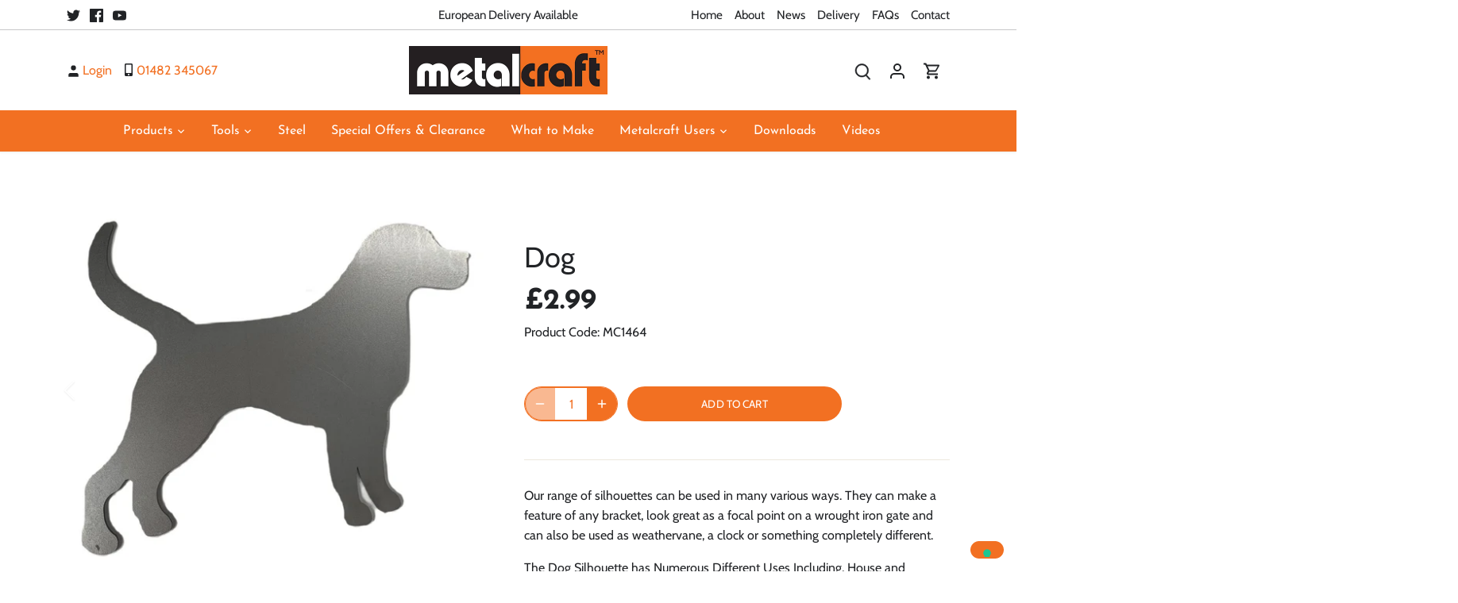

--- FILE ---
content_type: text/html; charset=utf-8
request_url: https://www.metalcrafttools.com/products/dog-silhouette
body_size: 39904
content:
<!doctype html>
<html class="no-js" lang="en">
<head>
  <!-- Google tag (gtag.js) -->
<script async src="https://www.googletagmanager.com/gtag/js?id=G-1FXT3RKGVP"></script>
<script>
  window.dataLayer = window.dataLayer || [];
  function gtag(){dataLayer.push(arguments);}
  gtag('js', new Date());

  gtag('config', 'G-1FXT3RKGVP');
</script>

<!-- Google Tag Manager -->
<script>(function(w,d,s,l,i){w[l]=w[l]||[];w[l].push({'gtm.start':
new Date().getTime(),event:'gtm.js'});var f=d.getElementsByTagName(s)[0],
j=d.createElement(s),dl=l!='dataLayer'?'&l='+l:'';j.async=true;j.src=
'https://www.googletagmanager.com/gtm.js?id='+i+dl;f.parentNode.insertBefore(j,f);
})(window,document,'script','dataLayer','GTM-PX24BC3C');</script>
<!-- End Google Tag Manager -->
<!-- Global Site Tag (gtag.js) - Google AdWords: 5473361032 -->
<script async src="https://www.googletagmanager.com/gtag/js?id=AW-961838349"></script>
<script>
  window.dataLayer = window.dataLayer || [];
  function gtag(){dataLayer.push(arguments);}
  gtag('js', new Date());
  gtag('config', 'AW-961838349', {'send_page_view': false});
</script>  
  <!-- Canopy 4.2.1 -->

  <link rel="preload" href="//www.metalcrafttools.com/cdn/shop/t/4/assets/styles.css?v=56077203799056760031763721184" as="style">
  <meta charset="utf-8" />
<meta name="viewport" content="width=device-width,initial-scale=1.0" />
<meta http-equiv="X-UA-Compatible" content="IE=edge">

<link rel="preconnect" href="https://cdn.shopify.com" crossorigin>
<link rel="preconnect" href="https://fonts.shopify.com" crossorigin>
<link rel="preconnect" href="https://monorail-edge.shopifysvc.com"><link rel="preload" as="font" href="//www.metalcrafttools.com/cdn/fonts/cabin/cabin_n4.cefc6494a78f87584a6f312fea532919154f66fe.woff2" type="font/woff2" crossorigin><link rel="preload" as="font" href="//www.metalcrafttools.com/cdn/fonts/cabin/cabin_n7.255204a342bfdbc9ae2017bd4e6a90f8dbb2f561.woff2" type="font/woff2" crossorigin><link rel="preload" as="font" href="//www.metalcrafttools.com/cdn/fonts/cabin/cabin_i4.d89c1b32b09ecbc46c12781fcf7b2085f17c0be9.woff2" type="font/woff2" crossorigin><link rel="preload" as="font" href="//www.metalcrafttools.com/cdn/fonts/cabin/cabin_i7.ef2404c08a493e7ccbc92d8c39adf683f40e1fb5.woff2" type="font/woff2" crossorigin><link rel="preload" as="font" href="//www.metalcrafttools.com/cdn/fonts/josefin_sans/josefinsans_n4.70f7efd699799949e6d9f99bc20843a2c86a2e0f.woff2" type="font/woff2" crossorigin><link rel="preload" as="font" href="//www.metalcrafttools.com/cdn/fonts/josefin_sans/josefinsans_n7.4edc746dce14b53e39df223fba72d5f37c3d525d.woff2" type="font/woff2" crossorigin><link rel="preload" as="font" href="//www.metalcrafttools.com/cdn/fonts/cabin/cabin_n7.255204a342bfdbc9ae2017bd4e6a90f8dbb2f561.woff2" type="font/woff2" crossorigin><link rel="preload" href="//www.metalcrafttools.com/cdn/shop/t/4/assets/vendor.min.js?v=109634595573403464951655376853" as="script">
<link rel="preload" href="//www.metalcrafttools.com/cdn/shop/t/4/assets/theme.js?v=51741169011406963741655472688" as="script"><link rel="canonical" href="https://www.metalcrafttools.com/products/dog-silhouette" /><link rel="shortcut icon" href="//www.metalcrafttools.com/cdn/shop/files/Screenshot_2022-06-16_at_16.40.00.png?v=1655394012" type="image/png" /><meta name="description" content="The Dog Silhouette has Numerous Different Uses Including, House and Commercial Signs, Gate Decorations, Weather Vanes.">

  <meta name="theme-color" content="#f27022">

  <title>
    Metal Dog Silhouette - MC1464 Steel Dog &ndash; Metalcraft
  </title>

  <meta property="og:site_name" content="Metalcraft">
<meta property="og:url" content="https://www.metalcrafttools.com/products/dog-silhouette">
<meta property="og:title" content="Metal Dog Silhouette - MC1464 Steel Dog">
<meta property="og:type" content="product">
<meta property="og:description" content="The Dog Silhouette has Numerous Different Uses Including, House and Commercial Signs, Gate Decorations, Weather Vanes."><meta property="og:image" content="http://www.metalcrafttools.com/cdn/shop/products/MC1464_1200x1200.jpg?v=1664365953">
  <meta property="og:image:secure_url" content="https://www.metalcrafttools.com/cdn/shop/products/MC1464_1200x1200.jpg?v=1664365953">
  <meta property="og:image:width" content="1400">
  <meta property="og:image:height" content="1212"><meta property="og:price:amount" content="2.99">
  <meta property="og:price:currency" content="GBP"><meta name="twitter:site" content="@MetalCraftUK"><meta name="twitter:card" content="summary_large_image">
<meta name="twitter:title" content="Metal Dog Silhouette - MC1464 Steel Dog">
<meta name="twitter:description" content="The Dog Silhouette has Numerous Different Uses Including, House and Commercial Signs, Gate Decorations, Weather Vanes.">


  <link href="//www.metalcrafttools.com/cdn/shop/t/4/assets/styles.css?v=56077203799056760031763721184" rel="stylesheet" type="text/css" media="all" />

  <script>
    document.documentElement.className = document.documentElement.className.replace('no-js', 'js');
    window.theme = window.theme || {};
    
    theme.money_format_with_code_preference = "£{{amount}}";
    
    theme.money_format = "£{{amount}}";
    theme.customerIsLoggedIn = false;

    
      theme.shippingCalcMoneyFormat = "£{{amount}}";
    

    theme.strings = {
      previous: "Previous",
      next: "Next",
      close: "Close",
      addressError: "Error looking up that address",
      addressNoResults: "No results for that address",
      addressQueryLimit: "You have exceeded the Google API usage limit. Consider upgrading to a \u003ca href=\"https:\/\/developers.google.com\/maps\/premium\/usage-limits\"\u003ePremium Plan\u003c\/a\u003e.",
      authError: "There was a problem authenticating your Google Maps API Key.",
      shippingCalcSubmitButton: "Calculate shipping",
      shippingCalcSubmitButtonDisabled: "Calculating...",
      infiniteScrollCollectionLoading: "Loading more items...",
      infiniteScrollCollectionFinishedMsg : "No more items",
      infiniteScrollBlogLoading: "Loading more articles...",
      infiniteScrollBlogFinishedMsg : "No more articles",
      blogsShowTags: "Show tags",
      priceNonExistent: "Unavailable",
      buttonDefault: "Add to cart",
      buttonNoStock: "Out of stock",
      buttonNoVariant: "Unavailable",
      unitPriceSeparator: " \/ ",
      onlyXLeft: "[[ quantity ]] in stock",
      productAddingToCart: "Adding",
      productAddedToCart: "Added",
      quickbuyAdded: "Added to cart",
      cartSummary: "View cart",
      cartContinue: "Continue shopping",
      colorBoxPrevious: "Previous",
      colorBoxNext: "Next",
      colorBoxClose: "Close",
      imageSlider: "Image slider",
      confirmEmptyCart: "Are you sure you want to empty your cart?",
      inYourCart: "In your cart",
      removeFromCart: "Remove from cart",
      clearAll: "Clear all",
      layout_live_search_see_all: "See all results",
      general_quick_search_pages: "Pages",
      general_quick_search_no_results: "Sorry, we couldn\u0026#39;t find any results",
      products_labels_sold_out: "Sold Out",
      products_labels_sale: "Sale",
      maximumQuantity: "You can only have [quantity] in your cart",
      fullDetails: "Full details",
      cartConfirmRemove: "Are you sure you want to remove this item?"
    };

    theme.routes = {
      root_url: '/',
      account_url: '/account',
      account_login_url: '/account/login',
      account_logout_url: '/account/logout',
      account_recover_url: '/account/recover',
      account_register_url: '/account/register',
      account_addresses_url: '/account/addresses',
      collections_url: '/collections',
      all_products_collection_url: '/collections/all',
      search_url: '/search',
      cart_url: '/cart',
      cart_add_url: '/cart/add',
      cart_change_url: '/cart/change',
      cart_clear_url: '/cart/clear'
    };

    theme.scripts = {
      masonry: "\/\/www.metalcrafttools.com\/cdn\/shop\/t\/4\/assets\/masonry.v3.2.2.min.js?v=70136629540791627221655376851",
      jqueryInfiniteScroll: "\/\/www.metalcrafttools.com\/cdn\/shop\/t\/4\/assets\/jquery.infinitescroll.2.1.0.min.js?v=162864979201917639991655376851",
      underscore: "\/\/cdnjs.cloudflare.com\/ajax\/libs\/underscore.js\/1.6.0\/underscore-min.js",
      shopifyCommon: "\/\/www.metalcrafttools.com\/cdn\/shopifycloud\/storefront\/assets\/themes_support\/shopify_common-5f594365.js",
      jqueryCart: "\/\/www.metalcrafttools.com\/cdn\/shop\/t\/4\/assets\/shipping-calculator.v1.0.min.js?v=20682063813605048711655376851"
    };

    theme.settings = {
      cartType: "drawer-dynamic",
      openCartDrawerOnMob: true,
      quickBuyType: "in-page",
      superscriptDecimals: false,
      currencyCodeEnabled: false
    }
  </script><script>window.performance && window.performance.mark && window.performance.mark('shopify.content_for_header.start');</script><meta id="shopify-digital-wallet" name="shopify-digital-wallet" content="/57444433981/digital_wallets/dialog">
<meta name="shopify-checkout-api-token" content="af74de089a8e47dda2b7620994a6dcbd">
<meta id="in-context-paypal-metadata" data-shop-id="57444433981" data-venmo-supported="false" data-environment="production" data-locale="en_US" data-paypal-v4="true" data-currency="GBP">
<link rel="alternate" type="application/json+oembed" href="https://www.metalcrafttools.com/products/dog-silhouette.oembed">
<script async="async" src="/checkouts/internal/preloads.js?locale=en-GB"></script>
<link rel="preconnect" href="https://shop.app" crossorigin="anonymous">
<script async="async" src="https://shop.app/checkouts/internal/preloads.js?locale=en-GB&shop_id=57444433981" crossorigin="anonymous"></script>
<script id="apple-pay-shop-capabilities" type="application/json">{"shopId":57444433981,"countryCode":"GB","currencyCode":"GBP","merchantCapabilities":["supports3DS"],"merchantId":"gid:\/\/shopify\/Shop\/57444433981","merchantName":"Metalcraft","requiredBillingContactFields":["postalAddress","email"],"requiredShippingContactFields":["postalAddress","email"],"shippingType":"shipping","supportedNetworks":["visa","maestro","masterCard","amex","discover","elo"],"total":{"type":"pending","label":"Metalcraft","amount":"1.00"},"shopifyPaymentsEnabled":true,"supportsSubscriptions":true}</script>
<script id="shopify-features" type="application/json">{"accessToken":"af74de089a8e47dda2b7620994a6dcbd","betas":["rich-media-storefront-analytics"],"domain":"www.metalcrafttools.com","predictiveSearch":true,"shopId":57444433981,"locale":"en"}</script>
<script>var Shopify = Shopify || {};
Shopify.shop = "metal-craftuk.myshopify.com";
Shopify.locale = "en";
Shopify.currency = {"active":"GBP","rate":"1.0"};
Shopify.country = "GB";
Shopify.theme = {"name":"Canopy","id":123702345789,"schema_name":"Canopy","schema_version":"4.2.1","theme_store_id":732,"role":"main"};
Shopify.theme.handle = "null";
Shopify.theme.style = {"id":null,"handle":null};
Shopify.cdnHost = "www.metalcrafttools.com/cdn";
Shopify.routes = Shopify.routes || {};
Shopify.routes.root = "/";</script>
<script type="module">!function(o){(o.Shopify=o.Shopify||{}).modules=!0}(window);</script>
<script>!function(o){function n(){var o=[];function n(){o.push(Array.prototype.slice.apply(arguments))}return n.q=o,n}var t=o.Shopify=o.Shopify||{};t.loadFeatures=n(),t.autoloadFeatures=n()}(window);</script>
<script>
  window.ShopifyPay = window.ShopifyPay || {};
  window.ShopifyPay.apiHost = "shop.app\/pay";
  window.ShopifyPay.redirectState = null;
</script>
<script id="shop-js-analytics" type="application/json">{"pageType":"product"}</script>
<script defer="defer" async type="module" src="//www.metalcrafttools.com/cdn/shopifycloud/shop-js/modules/v2/client.init-shop-cart-sync_BT-GjEfc.en.esm.js"></script>
<script defer="defer" async type="module" src="//www.metalcrafttools.com/cdn/shopifycloud/shop-js/modules/v2/chunk.common_D58fp_Oc.esm.js"></script>
<script defer="defer" async type="module" src="//www.metalcrafttools.com/cdn/shopifycloud/shop-js/modules/v2/chunk.modal_xMitdFEc.esm.js"></script>
<script type="module">
  await import("//www.metalcrafttools.com/cdn/shopifycloud/shop-js/modules/v2/client.init-shop-cart-sync_BT-GjEfc.en.esm.js");
await import("//www.metalcrafttools.com/cdn/shopifycloud/shop-js/modules/v2/chunk.common_D58fp_Oc.esm.js");
await import("//www.metalcrafttools.com/cdn/shopifycloud/shop-js/modules/v2/chunk.modal_xMitdFEc.esm.js");

  window.Shopify.SignInWithShop?.initShopCartSync?.({"fedCMEnabled":true,"windoidEnabled":true});

</script>
<script>
  window.Shopify = window.Shopify || {};
  if (!window.Shopify.featureAssets) window.Shopify.featureAssets = {};
  window.Shopify.featureAssets['shop-js'] = {"shop-cart-sync":["modules/v2/client.shop-cart-sync_DZOKe7Ll.en.esm.js","modules/v2/chunk.common_D58fp_Oc.esm.js","modules/v2/chunk.modal_xMitdFEc.esm.js"],"init-fed-cm":["modules/v2/client.init-fed-cm_B6oLuCjv.en.esm.js","modules/v2/chunk.common_D58fp_Oc.esm.js","modules/v2/chunk.modal_xMitdFEc.esm.js"],"shop-cash-offers":["modules/v2/client.shop-cash-offers_D2sdYoxE.en.esm.js","modules/v2/chunk.common_D58fp_Oc.esm.js","modules/v2/chunk.modal_xMitdFEc.esm.js"],"shop-login-button":["modules/v2/client.shop-login-button_QeVjl5Y3.en.esm.js","modules/v2/chunk.common_D58fp_Oc.esm.js","modules/v2/chunk.modal_xMitdFEc.esm.js"],"pay-button":["modules/v2/client.pay-button_DXTOsIq6.en.esm.js","modules/v2/chunk.common_D58fp_Oc.esm.js","modules/v2/chunk.modal_xMitdFEc.esm.js"],"shop-button":["modules/v2/client.shop-button_DQZHx9pm.en.esm.js","modules/v2/chunk.common_D58fp_Oc.esm.js","modules/v2/chunk.modal_xMitdFEc.esm.js"],"avatar":["modules/v2/client.avatar_BTnouDA3.en.esm.js"],"init-windoid":["modules/v2/client.init-windoid_CR1B-cfM.en.esm.js","modules/v2/chunk.common_D58fp_Oc.esm.js","modules/v2/chunk.modal_xMitdFEc.esm.js"],"init-shop-for-new-customer-accounts":["modules/v2/client.init-shop-for-new-customer-accounts_C_vY_xzh.en.esm.js","modules/v2/client.shop-login-button_QeVjl5Y3.en.esm.js","modules/v2/chunk.common_D58fp_Oc.esm.js","modules/v2/chunk.modal_xMitdFEc.esm.js"],"init-shop-email-lookup-coordinator":["modules/v2/client.init-shop-email-lookup-coordinator_BI7n9ZSv.en.esm.js","modules/v2/chunk.common_D58fp_Oc.esm.js","modules/v2/chunk.modal_xMitdFEc.esm.js"],"init-shop-cart-sync":["modules/v2/client.init-shop-cart-sync_BT-GjEfc.en.esm.js","modules/v2/chunk.common_D58fp_Oc.esm.js","modules/v2/chunk.modal_xMitdFEc.esm.js"],"shop-toast-manager":["modules/v2/client.shop-toast-manager_DiYdP3xc.en.esm.js","modules/v2/chunk.common_D58fp_Oc.esm.js","modules/v2/chunk.modal_xMitdFEc.esm.js"],"init-customer-accounts":["modules/v2/client.init-customer-accounts_D9ZNqS-Q.en.esm.js","modules/v2/client.shop-login-button_QeVjl5Y3.en.esm.js","modules/v2/chunk.common_D58fp_Oc.esm.js","modules/v2/chunk.modal_xMitdFEc.esm.js"],"init-customer-accounts-sign-up":["modules/v2/client.init-customer-accounts-sign-up_iGw4briv.en.esm.js","modules/v2/client.shop-login-button_QeVjl5Y3.en.esm.js","modules/v2/chunk.common_D58fp_Oc.esm.js","modules/v2/chunk.modal_xMitdFEc.esm.js"],"shop-follow-button":["modules/v2/client.shop-follow-button_CqMgW2wH.en.esm.js","modules/v2/chunk.common_D58fp_Oc.esm.js","modules/v2/chunk.modal_xMitdFEc.esm.js"],"checkout-modal":["modules/v2/client.checkout-modal_xHeaAweL.en.esm.js","modules/v2/chunk.common_D58fp_Oc.esm.js","modules/v2/chunk.modal_xMitdFEc.esm.js"],"shop-login":["modules/v2/client.shop-login_D91U-Q7h.en.esm.js","modules/v2/chunk.common_D58fp_Oc.esm.js","modules/v2/chunk.modal_xMitdFEc.esm.js"],"lead-capture":["modules/v2/client.lead-capture_BJmE1dJe.en.esm.js","modules/v2/chunk.common_D58fp_Oc.esm.js","modules/v2/chunk.modal_xMitdFEc.esm.js"],"payment-terms":["modules/v2/client.payment-terms_Ci9AEqFq.en.esm.js","modules/v2/chunk.common_D58fp_Oc.esm.js","modules/v2/chunk.modal_xMitdFEc.esm.js"]};
</script>
<script id="__st">var __st={"a":57444433981,"offset":0,"reqid":"baac66ec-17a0-4544-9a95-4909dcecb87b-1769500679","pageurl":"www.metalcrafttools.com\/products\/dog-silhouette","u":"4be341b2b0c5","p":"product","rtyp":"product","rid":6841825919037};</script>
<script>window.ShopifyPaypalV4VisibilityTracking = true;</script>
<script id="captcha-bootstrap">!function(){'use strict';const t='contact',e='account',n='new_comment',o=[[t,t],['blogs',n],['comments',n],[t,'customer']],c=[[e,'customer_login'],[e,'guest_login'],[e,'recover_customer_password'],[e,'create_customer']],r=t=>t.map((([t,e])=>`form[action*='/${t}']:not([data-nocaptcha='true']) input[name='form_type'][value='${e}']`)).join(','),a=t=>()=>t?[...document.querySelectorAll(t)].map((t=>t.form)):[];function s(){const t=[...o],e=r(t);return a(e)}const i='password',u='form_key',d=['recaptcha-v3-token','g-recaptcha-response','h-captcha-response',i],f=()=>{try{return window.sessionStorage}catch{return}},m='__shopify_v',_=t=>t.elements[u];function p(t,e,n=!1){try{const o=window.sessionStorage,c=JSON.parse(o.getItem(e)),{data:r}=function(t){const{data:e,action:n}=t;return t[m]||n?{data:e,action:n}:{data:t,action:n}}(c);for(const[e,n]of Object.entries(r))t.elements[e]&&(t.elements[e].value=n);n&&o.removeItem(e)}catch(o){console.error('form repopulation failed',{error:o})}}const l='form_type',E='cptcha';function T(t){t.dataset[E]=!0}const w=window,h=w.document,L='Shopify',v='ce_forms',y='captcha';let A=!1;((t,e)=>{const n=(g='f06e6c50-85a8-45c8-87d0-21a2b65856fe',I='https://cdn.shopify.com/shopifycloud/storefront-forms-hcaptcha/ce_storefront_forms_captcha_hcaptcha.v1.5.2.iife.js',D={infoText:'Protected by hCaptcha',privacyText:'Privacy',termsText:'Terms'},(t,e,n)=>{const o=w[L][v],c=o.bindForm;if(c)return c(t,g,e,D).then(n);var r;o.q.push([[t,g,e,D],n]),r=I,A||(h.body.append(Object.assign(h.createElement('script'),{id:'captcha-provider',async:!0,src:r})),A=!0)});var g,I,D;w[L]=w[L]||{},w[L][v]=w[L][v]||{},w[L][v].q=[],w[L][y]=w[L][y]||{},w[L][y].protect=function(t,e){n(t,void 0,e),T(t)},Object.freeze(w[L][y]),function(t,e,n,w,h,L){const[v,y,A,g]=function(t,e,n){const i=e?o:[],u=t?c:[],d=[...i,...u],f=r(d),m=r(i),_=r(d.filter((([t,e])=>n.includes(e))));return[a(f),a(m),a(_),s()]}(w,h,L),I=t=>{const e=t.target;return e instanceof HTMLFormElement?e:e&&e.form},D=t=>v().includes(t);t.addEventListener('submit',(t=>{const e=I(t);if(!e)return;const n=D(e)&&!e.dataset.hcaptchaBound&&!e.dataset.recaptchaBound,o=_(e),c=g().includes(e)&&(!o||!o.value);(n||c)&&t.preventDefault(),c&&!n&&(function(t){try{if(!f())return;!function(t){const e=f();if(!e)return;const n=_(t);if(!n)return;const o=n.value;o&&e.removeItem(o)}(t);const e=Array.from(Array(32),(()=>Math.random().toString(36)[2])).join('');!function(t,e){_(t)||t.append(Object.assign(document.createElement('input'),{type:'hidden',name:u})),t.elements[u].value=e}(t,e),function(t,e){const n=f();if(!n)return;const o=[...t.querySelectorAll(`input[type='${i}']`)].map((({name:t})=>t)),c=[...d,...o],r={};for(const[a,s]of new FormData(t).entries())c.includes(a)||(r[a]=s);n.setItem(e,JSON.stringify({[m]:1,action:t.action,data:r}))}(t,e)}catch(e){console.error('failed to persist form',e)}}(e),e.submit())}));const S=(t,e)=>{t&&!t.dataset[E]&&(n(t,e.some((e=>e===t))),T(t))};for(const o of['focusin','change'])t.addEventListener(o,(t=>{const e=I(t);D(e)&&S(e,y())}));const B=e.get('form_key'),M=e.get(l),P=B&&M;t.addEventListener('DOMContentLoaded',(()=>{const t=y();if(P)for(const e of t)e.elements[l].value===M&&p(e,B);[...new Set([...A(),...v().filter((t=>'true'===t.dataset.shopifyCaptcha))])].forEach((e=>S(e,t)))}))}(h,new URLSearchParams(w.location.search),n,t,e,['guest_login'])})(!0,!0)}();</script>
<script integrity="sha256-4kQ18oKyAcykRKYeNunJcIwy7WH5gtpwJnB7kiuLZ1E=" data-source-attribution="shopify.loadfeatures" defer="defer" src="//www.metalcrafttools.com/cdn/shopifycloud/storefront/assets/storefront/load_feature-a0a9edcb.js" crossorigin="anonymous"></script>
<script crossorigin="anonymous" defer="defer" src="//www.metalcrafttools.com/cdn/shopifycloud/storefront/assets/shopify_pay/storefront-65b4c6d7.js?v=20250812"></script>
<script data-source-attribution="shopify.dynamic_checkout.dynamic.init">var Shopify=Shopify||{};Shopify.PaymentButton=Shopify.PaymentButton||{isStorefrontPortableWallets:!0,init:function(){window.Shopify.PaymentButton.init=function(){};var t=document.createElement("script");t.src="https://www.metalcrafttools.com/cdn/shopifycloud/portable-wallets/latest/portable-wallets.en.js",t.type="module",document.head.appendChild(t)}};
</script>
<script data-source-attribution="shopify.dynamic_checkout.buyer_consent">
  function portableWalletsHideBuyerConsent(e){var t=document.getElementById("shopify-buyer-consent"),n=document.getElementById("shopify-subscription-policy-button");t&&n&&(t.classList.add("hidden"),t.setAttribute("aria-hidden","true"),n.removeEventListener("click",e))}function portableWalletsShowBuyerConsent(e){var t=document.getElementById("shopify-buyer-consent"),n=document.getElementById("shopify-subscription-policy-button");t&&n&&(t.classList.remove("hidden"),t.removeAttribute("aria-hidden"),n.addEventListener("click",e))}window.Shopify?.PaymentButton&&(window.Shopify.PaymentButton.hideBuyerConsent=portableWalletsHideBuyerConsent,window.Shopify.PaymentButton.showBuyerConsent=portableWalletsShowBuyerConsent);
</script>
<script data-source-attribution="shopify.dynamic_checkout.cart.bootstrap">document.addEventListener("DOMContentLoaded",(function(){function t(){return document.querySelector("shopify-accelerated-checkout-cart, shopify-accelerated-checkout")}if(t())Shopify.PaymentButton.init();else{new MutationObserver((function(e,n){t()&&(Shopify.PaymentButton.init(),n.disconnect())})).observe(document.body,{childList:!0,subtree:!0})}}));
</script>
<link id="shopify-accelerated-checkout-styles" rel="stylesheet" media="screen" href="https://www.metalcrafttools.com/cdn/shopifycloud/portable-wallets/latest/accelerated-checkout-backwards-compat.css" crossorigin="anonymous">
<style id="shopify-accelerated-checkout-cart">
        #shopify-buyer-consent {
  margin-top: 1em;
  display: inline-block;
  width: 100%;
}

#shopify-buyer-consent.hidden {
  display: none;
}

#shopify-subscription-policy-button {
  background: none;
  border: none;
  padding: 0;
  text-decoration: underline;
  font-size: inherit;
  cursor: pointer;
}

#shopify-subscription-policy-button::before {
  box-shadow: none;
}

      </style>

<script>window.performance && window.performance.mark && window.performance.mark('shopify.content_for_header.end');</script>
  <script src="https://kit.fontawesome.com/59f8d2343a.js" crossorigin="anonymous"></script>
  <link href="//www.metalcrafttools.com/cdn/shop/t/4/assets/ytv.css?v=52302957293924346421663668997" rel="stylesheet" />
  <script src="https://www.google.com/recaptcha/api.js" async defer></script>
  <meta name="google-site-verification" content="KV7agxxsCTWwbgGDeJ-pjY_0C_7phKOjFiYfukThlLk" />
  <!-- Google tag (gtag.js) --> <script async src="https://www.googletagmanager.com/gtag/js?id=G-5PBMM5KERR"></script> <script> window.dataLayer = window.dataLayer || []; function gtag(){dataLayer.push(arguments);} gtag('js', new Date()); gtag('config', 'G-5PBMM5KERR'); </script>
<!-- BEGIN app block: shopify://apps/zepto-product-personalizer/blocks/product_personalizer_main/7411210d-7b32-4c09-9455-e129e3be4729 --><!-- BEGIN app snippet: product-personalizer -->



  
 
 

<!-- END app snippet -->
<!-- BEGIN app snippet: zepto_common --><script>
var pplr_cart = {"note":null,"attributes":{},"original_total_price":0,"total_price":0,"total_discount":0,"total_weight":0.0,"item_count":0,"items":[],"requires_shipping":false,"currency":"GBP","items_subtotal_price":0,"cart_level_discount_applications":[],"checkout_charge_amount":0};
var pplr_shop_currency = "GBP";
var pplr_enabled_currencies_size = 15;
var pplr_money_formate = "£{{amount}}";
var pplr_manual_theme_selector=["CartCount span","tr:has([name*=updates])","tr img:first,.cart-drawer__options , .cart-item__image ,  .AspectRatio img",".line-item__title, .meta span,.cart-drawer__options:last-of-type , .cart-drawer__item-properties , .cart__properties , .CartItem__PropertyList , .cart__item-meta .cart__product-properties , .properties , .item-details h6 small",".zczxcz",".zxzxc",".pplr_item_remove",".ajaxcart__qty , .PageContent , #CartContainer , .cart-summary-item__quantity , .nt_fk_canvas , .cart__cell--quantity , #mainContent , .cart-drawer__content , .cart__table tbody",".header__cart-price-bubble span[data-cart-price-bubble] , .cart-drawer__subtotal-value , .cart-drawer__subtotal-number , .ajaxcart__subtotal .grid .grid__item.one-third.text-right , .ajaxcart__subtotal , .cart__footer__value[data-cart-final] , .text-right.price.price--amount .price ,  .cart__item-sub div[data-subtotal] , .cart-cost .money , .cart__subtotal .money , .amount .theme-money , .cart_tot_price .transcy-money , .cart__total__money , .cart-subtotal__price , .cart__subtotal , .cart__subtotal-price .wcp-original-cart-total , #CartCost","form[action*=cart] [name=checkout]","Click To View Image"];
</script>
<script defer src="//cdn-zeptoapps.com/product-personalizer/pplr_common.js?v=27" ></script><!-- END app snippet -->

<!-- END app block --><link href="https://monorail-edge.shopifysvc.com" rel="dns-prefetch">
<script>(function(){if ("sendBeacon" in navigator && "performance" in window) {try {var session_token_from_headers = performance.getEntriesByType('navigation')[0].serverTiming.find(x => x.name == '_s').description;} catch {var session_token_from_headers = undefined;}var session_cookie_matches = document.cookie.match(/_shopify_s=([^;]*)/);var session_token_from_cookie = session_cookie_matches && session_cookie_matches.length === 2 ? session_cookie_matches[1] : "";var session_token = session_token_from_headers || session_token_from_cookie || "";function handle_abandonment_event(e) {var entries = performance.getEntries().filter(function(entry) {return /monorail-edge.shopifysvc.com/.test(entry.name);});if (!window.abandonment_tracked && entries.length === 0) {window.abandonment_tracked = true;var currentMs = Date.now();var navigation_start = performance.timing.navigationStart;var payload = {shop_id: 57444433981,url: window.location.href,navigation_start,duration: currentMs - navigation_start,session_token,page_type: "product"};window.navigator.sendBeacon("https://monorail-edge.shopifysvc.com/v1/produce", JSON.stringify({schema_id: "online_store_buyer_site_abandonment/1.1",payload: payload,metadata: {event_created_at_ms: currentMs,event_sent_at_ms: currentMs}}));}}window.addEventListener('pagehide', handle_abandonment_event);}}());</script>
<script id="web-pixels-manager-setup">(function e(e,d,r,n,o){if(void 0===o&&(o={}),!Boolean(null===(a=null===(i=window.Shopify)||void 0===i?void 0:i.analytics)||void 0===a?void 0:a.replayQueue)){var i,a;window.Shopify=window.Shopify||{};var t=window.Shopify;t.analytics=t.analytics||{};var s=t.analytics;s.replayQueue=[],s.publish=function(e,d,r){return s.replayQueue.push([e,d,r]),!0};try{self.performance.mark("wpm:start")}catch(e){}var l=function(){var e={modern:/Edge?\/(1{2}[4-9]|1[2-9]\d|[2-9]\d{2}|\d{4,})\.\d+(\.\d+|)|Firefox\/(1{2}[4-9]|1[2-9]\d|[2-9]\d{2}|\d{4,})\.\d+(\.\d+|)|Chrom(ium|e)\/(9{2}|\d{3,})\.\d+(\.\d+|)|(Maci|X1{2}).+ Version\/(15\.\d+|(1[6-9]|[2-9]\d|\d{3,})\.\d+)([,.]\d+|)( \(\w+\)|)( Mobile\/\w+|) Safari\/|Chrome.+OPR\/(9{2}|\d{3,})\.\d+\.\d+|(CPU[ +]OS|iPhone[ +]OS|CPU[ +]iPhone|CPU IPhone OS|CPU iPad OS)[ +]+(15[._]\d+|(1[6-9]|[2-9]\d|\d{3,})[._]\d+)([._]\d+|)|Android:?[ /-](13[3-9]|1[4-9]\d|[2-9]\d{2}|\d{4,})(\.\d+|)(\.\d+|)|Android.+Firefox\/(13[5-9]|1[4-9]\d|[2-9]\d{2}|\d{4,})\.\d+(\.\d+|)|Android.+Chrom(ium|e)\/(13[3-9]|1[4-9]\d|[2-9]\d{2}|\d{4,})\.\d+(\.\d+|)|SamsungBrowser\/([2-9]\d|\d{3,})\.\d+/,legacy:/Edge?\/(1[6-9]|[2-9]\d|\d{3,})\.\d+(\.\d+|)|Firefox\/(5[4-9]|[6-9]\d|\d{3,})\.\d+(\.\d+|)|Chrom(ium|e)\/(5[1-9]|[6-9]\d|\d{3,})\.\d+(\.\d+|)([\d.]+$|.*Safari\/(?![\d.]+ Edge\/[\d.]+$))|(Maci|X1{2}).+ Version\/(10\.\d+|(1[1-9]|[2-9]\d|\d{3,})\.\d+)([,.]\d+|)( \(\w+\)|)( Mobile\/\w+|) Safari\/|Chrome.+OPR\/(3[89]|[4-9]\d|\d{3,})\.\d+\.\d+|(CPU[ +]OS|iPhone[ +]OS|CPU[ +]iPhone|CPU IPhone OS|CPU iPad OS)[ +]+(10[._]\d+|(1[1-9]|[2-9]\d|\d{3,})[._]\d+)([._]\d+|)|Android:?[ /-](13[3-9]|1[4-9]\d|[2-9]\d{2}|\d{4,})(\.\d+|)(\.\d+|)|Mobile Safari.+OPR\/([89]\d|\d{3,})\.\d+\.\d+|Android.+Firefox\/(13[5-9]|1[4-9]\d|[2-9]\d{2}|\d{4,})\.\d+(\.\d+|)|Android.+Chrom(ium|e)\/(13[3-9]|1[4-9]\d|[2-9]\d{2}|\d{4,})\.\d+(\.\d+|)|Android.+(UC? ?Browser|UCWEB|U3)[ /]?(15\.([5-9]|\d{2,})|(1[6-9]|[2-9]\d|\d{3,})\.\d+)\.\d+|SamsungBrowser\/(5\.\d+|([6-9]|\d{2,})\.\d+)|Android.+MQ{2}Browser\/(14(\.(9|\d{2,})|)|(1[5-9]|[2-9]\d|\d{3,})(\.\d+|))(\.\d+|)|K[Aa][Ii]OS\/(3\.\d+|([4-9]|\d{2,})\.\d+)(\.\d+|)/},d=e.modern,r=e.legacy,n=navigator.userAgent;return n.match(d)?"modern":n.match(r)?"legacy":"unknown"}(),u="modern"===l?"modern":"legacy",c=(null!=n?n:{modern:"",legacy:""})[u],f=function(e){return[e.baseUrl,"/wpm","/b",e.hashVersion,"modern"===e.buildTarget?"m":"l",".js"].join("")}({baseUrl:d,hashVersion:r,buildTarget:u}),m=function(e){var d=e.version,r=e.bundleTarget,n=e.surface,o=e.pageUrl,i=e.monorailEndpoint;return{emit:function(e){var a=e.status,t=e.errorMsg,s=(new Date).getTime(),l=JSON.stringify({metadata:{event_sent_at_ms:s},events:[{schema_id:"web_pixels_manager_load/3.1",payload:{version:d,bundle_target:r,page_url:o,status:a,surface:n,error_msg:t},metadata:{event_created_at_ms:s}}]});if(!i)return console&&console.warn&&console.warn("[Web Pixels Manager] No Monorail endpoint provided, skipping logging."),!1;try{return self.navigator.sendBeacon.bind(self.navigator)(i,l)}catch(e){}var u=new XMLHttpRequest;try{return u.open("POST",i,!0),u.setRequestHeader("Content-Type","text/plain"),u.send(l),!0}catch(e){return console&&console.warn&&console.warn("[Web Pixels Manager] Got an unhandled error while logging to Monorail."),!1}}}}({version:r,bundleTarget:l,surface:e.surface,pageUrl:self.location.href,monorailEndpoint:e.monorailEndpoint});try{o.browserTarget=l,function(e){var d=e.src,r=e.async,n=void 0===r||r,o=e.onload,i=e.onerror,a=e.sri,t=e.scriptDataAttributes,s=void 0===t?{}:t,l=document.createElement("script"),u=document.querySelector("head"),c=document.querySelector("body");if(l.async=n,l.src=d,a&&(l.integrity=a,l.crossOrigin="anonymous"),s)for(var f in s)if(Object.prototype.hasOwnProperty.call(s,f))try{l.dataset[f]=s[f]}catch(e){}if(o&&l.addEventListener("load",o),i&&l.addEventListener("error",i),u)u.appendChild(l);else{if(!c)throw new Error("Did not find a head or body element to append the script");c.appendChild(l)}}({src:f,async:!0,onload:function(){if(!function(){var e,d;return Boolean(null===(d=null===(e=window.Shopify)||void 0===e?void 0:e.analytics)||void 0===d?void 0:d.initialized)}()){var d=window.webPixelsManager.init(e)||void 0;if(d){var r=window.Shopify.analytics;r.replayQueue.forEach((function(e){var r=e[0],n=e[1],o=e[2];d.publishCustomEvent(r,n,o)})),r.replayQueue=[],r.publish=d.publishCustomEvent,r.visitor=d.visitor,r.initialized=!0}}},onerror:function(){return m.emit({status:"failed",errorMsg:"".concat(f," has failed to load")})},sri:function(e){var d=/^sha384-[A-Za-z0-9+/=]+$/;return"string"==typeof e&&d.test(e)}(c)?c:"",scriptDataAttributes:o}),m.emit({status:"loading"})}catch(e){m.emit({status:"failed",errorMsg:(null==e?void 0:e.message)||"Unknown error"})}}})({shopId: 57444433981,storefrontBaseUrl: "https://www.metalcrafttools.com",extensionsBaseUrl: "https://extensions.shopifycdn.com/cdn/shopifycloud/web-pixels-manager",monorailEndpoint: "https://monorail-edge.shopifysvc.com/unstable/produce_batch",surface: "storefront-renderer",enabledBetaFlags: ["2dca8a86"],webPixelsConfigList: [{"id":"23756861","eventPayloadVersion":"1","runtimeContext":"LAX","scriptVersion":"1","type":"CUSTOM","privacyPurposes":["ANALYTICS","MARKETING","SALE_OF_DATA"],"name":"AP Google Ads DR"},{"id":"212369783","eventPayloadVersion":"1","runtimeContext":"LAX","scriptVersion":"1","type":"CUSTOM","privacyPurposes":[],"name":"AP GA4 Revenue Tracking"},{"id":"shopify-app-pixel","configuration":"{}","eventPayloadVersion":"v1","runtimeContext":"STRICT","scriptVersion":"0450","apiClientId":"shopify-pixel","type":"APP","privacyPurposes":["ANALYTICS","MARKETING"]},{"id":"shopify-custom-pixel","eventPayloadVersion":"v1","runtimeContext":"LAX","scriptVersion":"0450","apiClientId":"shopify-pixel","type":"CUSTOM","privacyPurposes":["ANALYTICS","MARKETING"]}],isMerchantRequest: false,initData: {"shop":{"name":"Metalcraft","paymentSettings":{"currencyCode":"GBP"},"myshopifyDomain":"metal-craftuk.myshopify.com","countryCode":"GB","storefrontUrl":"https:\/\/www.metalcrafttools.com"},"customer":null,"cart":null,"checkout":null,"productVariants":[{"price":{"amount":2.99,"currencyCode":"GBP"},"product":{"title":"Dog","vendor":"Metalcraft","id":"6841825919037","untranslatedTitle":"Dog","url":"\/products\/dog-silhouette","type":""},"id":"40091357413437","image":{"src":"\/\/www.metalcrafttools.com\/cdn\/shop\/products\/MC1464.jpg?v=1664365953"},"sku":"MC1464","title":"Default Title","untranslatedTitle":"Default Title"}],"purchasingCompany":null},},"https://www.metalcrafttools.com/cdn","fcfee988w5aeb613cpc8e4bc33m6693e112",{"modern":"","legacy":""},{"shopId":"57444433981","storefrontBaseUrl":"https:\/\/www.metalcrafttools.com","extensionBaseUrl":"https:\/\/extensions.shopifycdn.com\/cdn\/shopifycloud\/web-pixels-manager","surface":"storefront-renderer","enabledBetaFlags":"[\"2dca8a86\"]","isMerchantRequest":"false","hashVersion":"fcfee988w5aeb613cpc8e4bc33m6693e112","publish":"custom","events":"[[\"page_viewed\",{}],[\"product_viewed\",{\"productVariant\":{\"price\":{\"amount\":2.99,\"currencyCode\":\"GBP\"},\"product\":{\"title\":\"Dog\",\"vendor\":\"Metalcraft\",\"id\":\"6841825919037\",\"untranslatedTitle\":\"Dog\",\"url\":\"\/products\/dog-silhouette\",\"type\":\"\"},\"id\":\"40091357413437\",\"image\":{\"src\":\"\/\/www.metalcrafttools.com\/cdn\/shop\/products\/MC1464.jpg?v=1664365953\"},\"sku\":\"MC1464\",\"title\":\"Default Title\",\"untranslatedTitle\":\"Default Title\"}}]]"});</script><script>
  window.ShopifyAnalytics = window.ShopifyAnalytics || {};
  window.ShopifyAnalytics.meta = window.ShopifyAnalytics.meta || {};
  window.ShopifyAnalytics.meta.currency = 'GBP';
  var meta = {"product":{"id":6841825919037,"gid":"gid:\/\/shopify\/Product\/6841825919037","vendor":"Metalcraft","type":"","handle":"dog-silhouette","variants":[{"id":40091357413437,"price":299,"name":"Dog","public_title":null,"sku":"MC1464"}],"remote":false},"page":{"pageType":"product","resourceType":"product","resourceId":6841825919037,"requestId":"baac66ec-17a0-4544-9a95-4909dcecb87b-1769500679"}};
  for (var attr in meta) {
    window.ShopifyAnalytics.meta[attr] = meta[attr];
  }
</script>
<script class="analytics">
  (function () {
    var customDocumentWrite = function(content) {
      var jquery = null;

      if (window.jQuery) {
        jquery = window.jQuery;
      } else if (window.Checkout && window.Checkout.$) {
        jquery = window.Checkout.$;
      }

      if (jquery) {
        jquery('body').append(content);
      }
    };

    var hasLoggedConversion = function(token) {
      if (token) {
        return document.cookie.indexOf('loggedConversion=' + token) !== -1;
      }
      return false;
    }

    var setCookieIfConversion = function(token) {
      if (token) {
        var twoMonthsFromNow = new Date(Date.now());
        twoMonthsFromNow.setMonth(twoMonthsFromNow.getMonth() + 2);

        document.cookie = 'loggedConversion=' + token + '; expires=' + twoMonthsFromNow;
      }
    }

    var trekkie = window.ShopifyAnalytics.lib = window.trekkie = window.trekkie || [];
    if (trekkie.integrations) {
      return;
    }
    trekkie.methods = [
      'identify',
      'page',
      'ready',
      'track',
      'trackForm',
      'trackLink'
    ];
    trekkie.factory = function(method) {
      return function() {
        var args = Array.prototype.slice.call(arguments);
        args.unshift(method);
        trekkie.push(args);
        return trekkie;
      };
    };
    for (var i = 0; i < trekkie.methods.length; i++) {
      var key = trekkie.methods[i];
      trekkie[key] = trekkie.factory(key);
    }
    trekkie.load = function(config) {
      trekkie.config = config || {};
      trekkie.config.initialDocumentCookie = document.cookie;
      var first = document.getElementsByTagName('script')[0];
      var script = document.createElement('script');
      script.type = 'text/javascript';
      script.onerror = function(e) {
        var scriptFallback = document.createElement('script');
        scriptFallback.type = 'text/javascript';
        scriptFallback.onerror = function(error) {
                var Monorail = {
      produce: function produce(monorailDomain, schemaId, payload) {
        var currentMs = new Date().getTime();
        var event = {
          schema_id: schemaId,
          payload: payload,
          metadata: {
            event_created_at_ms: currentMs,
            event_sent_at_ms: currentMs
          }
        };
        return Monorail.sendRequest("https://" + monorailDomain + "/v1/produce", JSON.stringify(event));
      },
      sendRequest: function sendRequest(endpointUrl, payload) {
        // Try the sendBeacon API
        if (window && window.navigator && typeof window.navigator.sendBeacon === 'function' && typeof window.Blob === 'function' && !Monorail.isIos12()) {
          var blobData = new window.Blob([payload], {
            type: 'text/plain'
          });

          if (window.navigator.sendBeacon(endpointUrl, blobData)) {
            return true;
          } // sendBeacon was not successful

        } // XHR beacon

        var xhr = new XMLHttpRequest();

        try {
          xhr.open('POST', endpointUrl);
          xhr.setRequestHeader('Content-Type', 'text/plain');
          xhr.send(payload);
        } catch (e) {
          console.log(e);
        }

        return false;
      },
      isIos12: function isIos12() {
        return window.navigator.userAgent.lastIndexOf('iPhone; CPU iPhone OS 12_') !== -1 || window.navigator.userAgent.lastIndexOf('iPad; CPU OS 12_') !== -1;
      }
    };
    Monorail.produce('monorail-edge.shopifysvc.com',
      'trekkie_storefront_load_errors/1.1',
      {shop_id: 57444433981,
      theme_id: 123702345789,
      app_name: "storefront",
      context_url: window.location.href,
      source_url: "//www.metalcrafttools.com/cdn/s/trekkie.storefront.a804e9514e4efded663580eddd6991fcc12b5451.min.js"});

        };
        scriptFallback.async = true;
        scriptFallback.src = '//www.metalcrafttools.com/cdn/s/trekkie.storefront.a804e9514e4efded663580eddd6991fcc12b5451.min.js';
        first.parentNode.insertBefore(scriptFallback, first);
      };
      script.async = true;
      script.src = '//www.metalcrafttools.com/cdn/s/trekkie.storefront.a804e9514e4efded663580eddd6991fcc12b5451.min.js';
      first.parentNode.insertBefore(script, first);
    };
    trekkie.load(
      {"Trekkie":{"appName":"storefront","development":false,"defaultAttributes":{"shopId":57444433981,"isMerchantRequest":null,"themeId":123702345789,"themeCityHash":"9958662713334397712","contentLanguage":"en","currency":"GBP","eventMetadataId":"ce1e920e-12f7-4ea6-90c7-d9210f49036c"},"isServerSideCookieWritingEnabled":true,"monorailRegion":"shop_domain","enabledBetaFlags":["65f19447"]},"Session Attribution":{},"S2S":{"facebookCapiEnabled":false,"source":"trekkie-storefront-renderer","apiClientId":580111}}
    );

    var loaded = false;
    trekkie.ready(function() {
      if (loaded) return;
      loaded = true;

      window.ShopifyAnalytics.lib = window.trekkie;

      var originalDocumentWrite = document.write;
      document.write = customDocumentWrite;
      try { window.ShopifyAnalytics.merchantGoogleAnalytics.call(this); } catch(error) {};
      document.write = originalDocumentWrite;

      window.ShopifyAnalytics.lib.page(null,{"pageType":"product","resourceType":"product","resourceId":6841825919037,"requestId":"baac66ec-17a0-4544-9a95-4909dcecb87b-1769500679","shopifyEmitted":true});

      var match = window.location.pathname.match(/checkouts\/(.+)\/(thank_you|post_purchase)/)
      var token = match? match[1]: undefined;
      if (!hasLoggedConversion(token)) {
        setCookieIfConversion(token);
        window.ShopifyAnalytics.lib.track("Viewed Product",{"currency":"GBP","variantId":40091357413437,"productId":6841825919037,"productGid":"gid:\/\/shopify\/Product\/6841825919037","name":"Dog","price":"2.99","sku":"MC1464","brand":"Metalcraft","variant":null,"category":"","nonInteraction":true,"remote":false},undefined,undefined,{"shopifyEmitted":true});
      window.ShopifyAnalytics.lib.track("monorail:\/\/trekkie_storefront_viewed_product\/1.1",{"currency":"GBP","variantId":40091357413437,"productId":6841825919037,"productGid":"gid:\/\/shopify\/Product\/6841825919037","name":"Dog","price":"2.99","sku":"MC1464","brand":"Metalcraft","variant":null,"category":"","nonInteraction":true,"remote":false,"referer":"https:\/\/www.metalcrafttools.com\/products\/dog-silhouette"});
      }
    });


        var eventsListenerScript = document.createElement('script');
        eventsListenerScript.async = true;
        eventsListenerScript.src = "//www.metalcrafttools.com/cdn/shopifycloud/storefront/assets/shop_events_listener-3da45d37.js";
        document.getElementsByTagName('head')[0].appendChild(eventsListenerScript);

})();</script>
  <script>
  if (!window.ga || (window.ga && typeof window.ga !== 'function')) {
    window.ga = function ga() {
      (window.ga.q = window.ga.q || []).push(arguments);
      if (window.Shopify && window.Shopify.analytics && typeof window.Shopify.analytics.publish === 'function') {
        window.Shopify.analytics.publish("ga_stub_called", {}, {sendTo: "google_osp_migration"});
      }
      console.error("Shopify's Google Analytics stub called with:", Array.from(arguments), "\nSee https://help.shopify.com/manual/promoting-marketing/pixels/pixel-migration#google for more information.");
    };
    if (window.Shopify && window.Shopify.analytics && typeof window.Shopify.analytics.publish === 'function') {
      window.Shopify.analytics.publish("ga_stub_initialized", {}, {sendTo: "google_osp_migration"});
    }
  }
</script>
<script
  defer
  src="https://www.metalcrafttools.com/cdn/shopifycloud/perf-kit/shopify-perf-kit-3.0.4.min.js"
  data-application="storefront-renderer"
  data-shop-id="57444433981"
  data-render-region="gcp-us-east1"
  data-page-type="product"
  data-theme-instance-id="123702345789"
  data-theme-name="Canopy"
  data-theme-version="4.2.1"
  data-monorail-region="shop_domain"
  data-resource-timing-sampling-rate="10"
  data-shs="true"
  data-shs-beacon="true"
  data-shs-export-with-fetch="true"
  data-shs-logs-sample-rate="1"
  data-shs-beacon-endpoint="https://www.metalcrafttools.com/api/collect"
></script>
</head><body  class="template-product  "
      data-cc-animate-timeout="80">
  

  <script>
    document.body.classList.add("cc-animate-enabled");
  </script>


<a class="skip-link visually-hidden" href="#content">Skip to content</a>

<div id="shopify-section-cart-drawer" class="shopify-section">
<div data-section-type="cart-drawer"><div id="cart-summary" class="cart-summary cart-summary--empty cart-summary--drawer-dynamic ">
    <div class="cart-summary__inner" aria-live="polite">
      <a class="cart-summary__close toggle-cart-summary" href="#">
        <svg fill="#000000" height="24" viewBox="0 0 24 24" width="24" xmlns="http://www.w3.org/2000/svg">
  <title>Left</title>
  <path d="M15.41 16.09l-4.58-4.59 4.58-4.59L14 5.5l-6 6 6 6z"/><path d="M0-.5h24v24H0z" fill="none"/>
</svg>
        <span class="beside-svg">Continue shopping</span>
      </a>

      <div class="cart-summary__header cart-summary__section">
        <h5 class="cart-summary__title">Your Order</h5>
        
      </div>

      
        <div class="cart-summary__empty">
          <div class="cart-summary__section">
            <p>You have no items in your cart</p>
          </div>
        </div>
      

      
<div class="cart-summary__promo-products-title cart-summary__section  border-top">
            <h6 class="cart-summary__item-list-header__title" id="cart-summary-promo-heading">You might like</h6>
            
          </div>

          <div class="cart-summary__promo-products ">
            <div class="cart-summary__section"><div class="cart-summary-item">
                          <div class="cart-summary-item__image">
                            <a href="/products/master-rbr-tool">
                              <img src="//www.metalcrafttools.com/cdn/shop/products/IMG_0216_50x.jpg?v=1659002799" alt=""
                                  srcset="//www.metalcrafttools.com/cdn/shop/products/IMG_0216_50x.jpg?v=1659002799 50w,
                                          //www.metalcrafttools.com/cdn/shop/products/IMG_0216_100x.jpg?v=1659002799 100w" sizes="50px"/>
                            </a>
                          </div>
                          <div class="cart-summary-item__detail">
                            <div class="cart-summary-item__title-variant">
                              <a class="cart-summary-item__title" href="/products/master-rbr-tool">Master RBR Tool</a></div>

                            <div class="cart-summary-item__price">
                              

                              
                                <span class="cart-summary-item__price-current theme-money">£429.99
</span>
                              

                            </div>

                            
                              
                                <form method="post" action="/cart/add" id="product_form_6802338414653" accept-charset="UTF-8" class="product-form product-form--mini" enctype="multipart/form-data" data-ajax-add-to-cart="true" data-product-id="6802338414653"><input type="hidden" name="form_type" value="product" /><input type="hidden" name="utf8" value="✓" />
                                  <input type="hidden" name="quantity" value="1" />
                                  <input type="hidden" name="id" value="40003264512061" />
                                  <button type="submit" name="add" class="btn product-add">Add to cart</button>
                                <input type="hidden" name="product-id" value="6802338414653" /><input type="hidden" name="section-id" value="cart-drawer" /></form>
                              
                            
                          </div>
                        </div><div class="cart-summary-item">
                          <div class="cart-summary-item__image">
                            <a href="/products/practical-punch-shear-tool-with-tape-measuring-device">
                              <img src="//www.metalcrafttools.com/cdn/shop/products/PPSH_TMBIMAGE1_50x.jpg?v=1659002196" alt=""
                                  srcset="//www.metalcrafttools.com/cdn/shop/products/PPSH_TMBIMAGE1_50x.jpg?v=1659002196 50w,
                                          //www.metalcrafttools.com/cdn/shop/products/PPSH_TMBIMAGE1_100x.jpg?v=1659002196 100w" sizes="50px"/>
                            </a>
                          </div>
                          <div class="cart-summary-item__detail">
                            <div class="cart-summary-item__title-variant">
                              <a class="cart-summary-item__title" href="/products/practical-punch-shear-tool-with-tape-measuring-device">Practical Punch / Shear Tool With Tape Measuring Device</a></div>

                            <div class="cart-summary-item__price">
                              

                              
                                <span class="cart-summary-item__price-current theme-money">£219.99
</span>
                              

                            </div>

                            
                              
                                <form method="post" action="/cart/add" id="product_form_6802332909629" accept-charset="UTF-8" class="product-form product-form--mini" enctype="multipart/form-data" data-ajax-add-to-cart="true" data-product-id="6802332909629"><input type="hidden" name="form_type" value="product" /><input type="hidden" name="utf8" value="✓" />
                                  <input type="hidden" name="quantity" value="1" />
                                  <input type="hidden" name="id" value="40003254190141" />
                                  <button type="submit" name="add" class="btn product-add">Add to cart</button>
                                <input type="hidden" name="product-id" value="6802332909629" /><input type="hidden" name="section-id" value="cart-drawer" /></form>
                              
                            
                          </div>
                        </div></div>
          </div>
      

      
    </div>
    <script type="application/json" id="LimitedCartJson">
      {
        "items": []
      }
    </script>
  </div><!-- /#cart-summary -->
</div>



</div>

<div id="page-wrap">

    <!--<div id="webnotice" class="notice-bnr">
      <div class="container">
        <p><strong>Christmas Holidays:</strong> Please be aware that all orders will not be dispatched until the 5th / 6th January 2026. We apologise for any inconvenience caused. From everyone at the metalcraft team, we wish you a merry christmas and a happy new year</p>
      </div>
    </div>-->
  
  <div id="shopify-section-offer-bar" class="shopify-section section-promotion-bar">
</div>
  <div id="page-wrap-inner">
    <a id="page-overlay" href="#" aria-controls="mobile-nav" aria-label="Close navigation"></a>

    <div id="page-wrap-content">
      <div id="shopify-section-announcement-bar" class="shopify-section section-announcement-bar"><div class="announcement-bar announcement-bar--same-color" data-cc-animate data-section-type="announcement-bar">
				<div class="container">
					<div class="announcement-bar__inner">
<div class="toolbar-social announcement-bar__spacer desktop-only">
									

  <div class="social-links ">
    <ul class="social-links__list">
      
        <li><a aria-label="Twitter" class="twitter" target="_blank" rel="noopener" href="https://twitter.com/MetalCraftUK"><svg width="48px" height="40px" viewBox="0 0 48 40" version="1.1" xmlns="http://www.w3.org/2000/svg" xmlns:xlink="http://www.w3.org/1999/xlink">
    <title>Twitter</title>
    <defs></defs>
    <g stroke="none" stroke-width="1" fill="none" fill-rule="evenodd">
        <g transform="translate(-240.000000, -299.000000)" fill="#000000">
            <path d="M288,303.735283 C286.236309,304.538462 284.337383,305.081618 282.345483,305.324305 C284.379644,304.076201 285.940482,302.097147 286.675823,299.739617 C284.771263,300.895269 282.666667,301.736006 280.418384,302.18671 C278.626519,300.224991 276.065504,299 273.231203,299 C267.796443,299 263.387216,303.521488 263.387216,309.097508 C263.387216,309.88913 263.471738,310.657638 263.640782,311.397255 C255.456242,310.975442 248.201444,306.959552 243.341433,300.843265 C242.493397,302.339834 242.008804,304.076201 242.008804,305.925244 C242.008804,309.426869 243.747139,312.518238 246.389857,314.329722 C244.778306,314.280607 243.256911,313.821235 241.9271,313.070061 L241.9271,313.194294 C241.9271,318.08848 245.322064,322.17082 249.8299,323.095341 C249.004402,323.33225 248.133826,323.450704 247.235077,323.450704 C246.601162,323.450704 245.981335,323.390033 245.381229,323.271578 C246.634971,327.28169 250.269414,330.2026 254.580032,330.280607 C251.210424,332.99061 246.961789,334.605634 242.349709,334.605634 C241.555203,334.605634 240.769149,334.559408 240,334.466956 C244.358514,337.327194 249.53689,339 255.095615,339 C273.211481,339 283.114633,323.615385 283.114633,310.270495 C283.114633,309.831347 283.106181,309.392199 283.089276,308.961719 C285.013559,307.537378 286.684275,305.760563 288,303.735283"></path>
        </g>
        <g transform="translate(-1332.000000, -476.000000)"></g>
    </g>
</svg></a></li>
      
      
        <li><a aria-label="Facebook" class="facebook" target="_blank" rel="noopener" href="https://www.facebook.com/MetalcraftUK/"><svg width="48px" height="48px" viewBox="0 0 48 48" version="1.1" xmlns="http://www.w3.org/2000/svg" xmlns:xlink="http://www.w3.org/1999/xlink">
    <title>Facebook</title>
    <defs></defs>
    <g stroke="none" stroke-width="1" fill="none" fill-rule="evenodd">
        <g transform="translate(-325.000000, -295.000000)" fill="#000000">
            <path d="M350.638355,343 L327.649232,343 C326.185673,343 325,341.813592 325,340.350603 L325,297.649211 C325,296.18585 326.185859,295 327.649232,295 L370.350955,295 C371.813955,295 373,296.18585 373,297.649211 L373,340.350603 C373,341.813778 371.813769,343 370.350955,343 L358.119305,343 L358.119305,324.411755 L364.358521,324.411755 L365.292755,317.167586 L358.119305,317.167586 L358.119305,312.542641 C358.119305,310.445287 358.701712,309.01601 361.70929,309.01601 L365.545311,309.014333 L365.545311,302.535091 C364.881886,302.446808 362.604784,302.24957 359.955552,302.24957 C354.424834,302.24957 350.638355,305.625526 350.638355,311.825209 L350.638355,317.167586 L344.383122,317.167586 L344.383122,324.411755 L350.638355,324.411755 L350.638355,343 L350.638355,343 Z"></path>
        </g>
        <g transform="translate(-1417.000000, -472.000000)"></g>
    </g>
</svg></a></li>
      
      
        <li><a aria-label="Youtube" class="youtube" target="_blank" rel="noopener" href="https://www.youtube.com/user/metalcraftuk"><svg width="48px" height="34px" viewBox="0 0 48 34" version="1.1" xmlns="http://www.w3.org/2000/svg" xmlns:xlink="http://www.w3.org/1999/xlink">
    <title>Youtube</title>
    <defs></defs>
    <g stroke="none" stroke-width="1" fill="none" fill-rule="evenodd">
        <g transform="translate(-567.000000, -302.000000)" fill="#000000">
            <path d="M586.044,325.269916 L586.0425,311.687742 L599.0115,318.502244 L586.044,325.269916 Z M614.52,309.334163 C614.52,309.334163 614.0505,306.003199 612.612,304.536366 C610.7865,302.610299 608.7405,302.601235 607.803,302.489448 C601.086,302 591.0105,302 591.0105,302 L590.9895,302 C590.9895,302 580.914,302 574.197,302.489448 C573.258,302.601235 571.2135,302.610299 569.3865,304.536366 C567.948,306.003199 567.48,309.334163 567.48,309.334163 C567.48,309.334163 567,313.246723 567,317.157773 L567,320.82561 C567,324.73817 567.48,328.64922 567.48,328.64922 C567.48,328.64922 567.948,331.980184 569.3865,333.447016 C571.2135,335.373084 573.612,335.312658 574.68,335.513574 C578.52,335.885191 591,336 591,336 C591,336 601.086,335.984894 607.803,335.495446 C608.7405,335.382148 610.7865,335.373084 612.612,333.447016 C614.0505,331.980184 614.52,328.64922 614.52,328.64922 C614.52,328.64922 615,324.73817 615,320.82561 L615,317.157773 C615,313.246723 614.52,309.334163 614.52,309.334163 L614.52,309.334163 Z"></path>
        </g>
        <g transform="translate(-1659.000000, -479.000000)"></g>
    </g>
</svg></a></li>
      
      
      
      
      

      
    </ul>
  </div>


								</div><div class="announcement-bar__text"><a href="/pages/uk-international-delivery" class="announcement-bar__text__inner">European Delivery Available</a></div><div class="localization localization--header announcement-bar__spacer">
								<form method="post" action="/localization" id="localization_form_header" accept-charset="UTF-8" class="selectors-form" enctype="multipart/form-data"><input type="hidden" name="form_type" value="localization" /><input type="hidden" name="utf8" value="✓" /><input type="hidden" name="_method" value="put" /><input type="hidden" name="return_to" value="/products/dog-silhouette" /><div class="selectors-form__item">
      <h2 class="visually-hidden" id="country-heading-header">
        Currency
      </h2>

      <div class="disclosure" data-disclosure-country>
        <button type="button" class="disclosure__toggle" aria-expanded="false" aria-controls="country-list-header" aria-describedby="country-heading-header" data-disclosure-toggle>
          United Kingdom (GBP&nbsp;£)
          <span class="disclosure__toggle-arrow" role="presentation"><svg fill="#000000" height="24" viewBox="0 0 24 24" width="24" xmlns="http://www.w3.org/2000/svg">
    <path d="M7.41 7.84L12 12.42l4.59-4.58L18 9.25l-6 6-6-6z"/>
    <path d="M0-.75h24v24H0z" fill="none"/>
</svg></span>
        </button>
        <ul id="country-list-header" class="disclosure-list" data-disclosure-list>
          
            <li class="disclosure-list__item">
              <a class="disclosure-list__option disclosure-option-with-parts" href="#" data-value="AL" data-disclosure-option>
                <span class="disclosure-option-with-parts__part">Albania</span> <span class="disclosure-option-with-parts__part">(ALL&nbsp;L)</span>
              </a>
            </li>
            <li class="disclosure-list__item">
              <a class="disclosure-list__option disclosure-option-with-parts" href="#" data-value="AD" data-disclosure-option>
                <span class="disclosure-option-with-parts__part">Andorra</span> <span class="disclosure-option-with-parts__part">(EUR&nbsp;€)</span>
              </a>
            </li>
            <li class="disclosure-list__item">
              <a class="disclosure-list__option disclosure-option-with-parts" href="#" data-value="AT" data-disclosure-option>
                <span class="disclosure-option-with-parts__part">Austria</span> <span class="disclosure-option-with-parts__part">(EUR&nbsp;€)</span>
              </a>
            </li>
            <li class="disclosure-list__item">
              <a class="disclosure-list__option disclosure-option-with-parts" href="#" data-value="BE" data-disclosure-option>
                <span class="disclosure-option-with-parts__part">Belgium</span> <span class="disclosure-option-with-parts__part">(EUR&nbsp;€)</span>
              </a>
            </li>
            <li class="disclosure-list__item">
              <a class="disclosure-list__option disclosure-option-with-parts" href="#" data-value="BA" data-disclosure-option>
                <span class="disclosure-option-with-parts__part">Bosnia &amp; Herzegovina</span> <span class="disclosure-option-with-parts__part">(BAM&nbsp;КМ)</span>
              </a>
            </li>
            <li class="disclosure-list__item">
              <a class="disclosure-list__option disclosure-option-with-parts" href="#" data-value="BG" data-disclosure-option>
                <span class="disclosure-option-with-parts__part">Bulgaria</span> <span class="disclosure-option-with-parts__part">(EUR&nbsp;€)</span>
              </a>
            </li>
            <li class="disclosure-list__item">
              <a class="disclosure-list__option disclosure-option-with-parts" href="#" data-value="HR" data-disclosure-option>
                <span class="disclosure-option-with-parts__part">Croatia</span> <span class="disclosure-option-with-parts__part">(EUR&nbsp;€)</span>
              </a>
            </li>
            <li class="disclosure-list__item">
              <a class="disclosure-list__option disclosure-option-with-parts" href="#" data-value="CY" data-disclosure-option>
                <span class="disclosure-option-with-parts__part">Cyprus</span> <span class="disclosure-option-with-parts__part">(EUR&nbsp;€)</span>
              </a>
            </li>
            <li class="disclosure-list__item">
              <a class="disclosure-list__option disclosure-option-with-parts" href="#" data-value="CZ" data-disclosure-option>
                <span class="disclosure-option-with-parts__part">Czechia</span> <span class="disclosure-option-with-parts__part">(CZK&nbsp;Kč)</span>
              </a>
            </li>
            <li class="disclosure-list__item">
              <a class="disclosure-list__option disclosure-option-with-parts" href="#" data-value="DK" data-disclosure-option>
                <span class="disclosure-option-with-parts__part">Denmark</span> <span class="disclosure-option-with-parts__part">(DKK&nbsp;kr.)</span>
              </a>
            </li>
            <li class="disclosure-list__item">
              <a class="disclosure-list__option disclosure-option-with-parts" href="#" data-value="EE" data-disclosure-option>
                <span class="disclosure-option-with-parts__part">Estonia</span> <span class="disclosure-option-with-parts__part">(EUR&nbsp;€)</span>
              </a>
            </li>
            <li class="disclosure-list__item">
              <a class="disclosure-list__option disclosure-option-with-parts" href="#" data-value="FI" data-disclosure-option>
                <span class="disclosure-option-with-parts__part">Finland</span> <span class="disclosure-option-with-parts__part">(EUR&nbsp;€)</span>
              </a>
            </li>
            <li class="disclosure-list__item">
              <a class="disclosure-list__option disclosure-option-with-parts" href="#" data-value="FR" data-disclosure-option>
                <span class="disclosure-option-with-parts__part">France</span> <span class="disclosure-option-with-parts__part">(EUR&nbsp;€)</span>
              </a>
            </li>
            <li class="disclosure-list__item">
              <a class="disclosure-list__option disclosure-option-with-parts" href="#" data-value="DE" data-disclosure-option>
                <span class="disclosure-option-with-parts__part">Germany</span> <span class="disclosure-option-with-parts__part">(EUR&nbsp;€)</span>
              </a>
            </li>
            <li class="disclosure-list__item">
              <a class="disclosure-list__option disclosure-option-with-parts" href="#" data-value="GR" data-disclosure-option>
                <span class="disclosure-option-with-parts__part">Greece</span> <span class="disclosure-option-with-parts__part">(EUR&nbsp;€)</span>
              </a>
            </li>
            <li class="disclosure-list__item">
              <a class="disclosure-list__option disclosure-option-with-parts" href="#" data-value="HU" data-disclosure-option>
                <span class="disclosure-option-with-parts__part">Hungary</span> <span class="disclosure-option-with-parts__part">(HUF&nbsp;Ft)</span>
              </a>
            </li>
            <li class="disclosure-list__item">
              <a class="disclosure-list__option disclosure-option-with-parts" href="#" data-value="IS" data-disclosure-option>
                <span class="disclosure-option-with-parts__part">Iceland</span> <span class="disclosure-option-with-parts__part">(ISK&nbsp;kr)</span>
              </a>
            </li>
            <li class="disclosure-list__item">
              <a class="disclosure-list__option disclosure-option-with-parts" href="#" data-value="IE" data-disclosure-option>
                <span class="disclosure-option-with-parts__part">Ireland</span> <span class="disclosure-option-with-parts__part">(EUR&nbsp;€)</span>
              </a>
            </li>
            <li class="disclosure-list__item">
              <a class="disclosure-list__option disclosure-option-with-parts" href="#" data-value="IT" data-disclosure-option>
                <span class="disclosure-option-with-parts__part">Italy</span> <span class="disclosure-option-with-parts__part">(EUR&nbsp;€)</span>
              </a>
            </li>
            <li class="disclosure-list__item">
              <a class="disclosure-list__option disclosure-option-with-parts" href="#" data-value="XK" data-disclosure-option>
                <span class="disclosure-option-with-parts__part">Kosovo</span> <span class="disclosure-option-with-parts__part">(EUR&nbsp;€)</span>
              </a>
            </li>
            <li class="disclosure-list__item">
              <a class="disclosure-list__option disclosure-option-with-parts" href="#" data-value="LV" data-disclosure-option>
                <span class="disclosure-option-with-parts__part">Latvia</span> <span class="disclosure-option-with-parts__part">(EUR&nbsp;€)</span>
              </a>
            </li>
            <li class="disclosure-list__item">
              <a class="disclosure-list__option disclosure-option-with-parts" href="#" data-value="LI" data-disclosure-option>
                <span class="disclosure-option-with-parts__part">Liechtenstein</span> <span class="disclosure-option-with-parts__part">(CHF&nbsp;CHF)</span>
              </a>
            </li>
            <li class="disclosure-list__item">
              <a class="disclosure-list__option disclosure-option-with-parts" href="#" data-value="LT" data-disclosure-option>
                <span class="disclosure-option-with-parts__part">Lithuania</span> <span class="disclosure-option-with-parts__part">(EUR&nbsp;€)</span>
              </a>
            </li>
            <li class="disclosure-list__item">
              <a class="disclosure-list__option disclosure-option-with-parts" href="#" data-value="LU" data-disclosure-option>
                <span class="disclosure-option-with-parts__part">Luxembourg</span> <span class="disclosure-option-with-parts__part">(EUR&nbsp;€)</span>
              </a>
            </li>
            <li class="disclosure-list__item">
              <a class="disclosure-list__option disclosure-option-with-parts" href="#" data-value="MT" data-disclosure-option>
                <span class="disclosure-option-with-parts__part">Malta</span> <span class="disclosure-option-with-parts__part">(EUR&nbsp;€)</span>
              </a>
            </li>
            <li class="disclosure-list__item">
              <a class="disclosure-list__option disclosure-option-with-parts" href="#" data-value="MD" data-disclosure-option>
                <span class="disclosure-option-with-parts__part">Moldova</span> <span class="disclosure-option-with-parts__part">(MDL&nbsp;L)</span>
              </a>
            </li>
            <li class="disclosure-list__item">
              <a class="disclosure-list__option disclosure-option-with-parts" href="#" data-value="MC" data-disclosure-option>
                <span class="disclosure-option-with-parts__part">Monaco</span> <span class="disclosure-option-with-parts__part">(EUR&nbsp;€)</span>
              </a>
            </li>
            <li class="disclosure-list__item">
              <a class="disclosure-list__option disclosure-option-with-parts" href="#" data-value="ME" data-disclosure-option>
                <span class="disclosure-option-with-parts__part">Montenegro</span> <span class="disclosure-option-with-parts__part">(EUR&nbsp;€)</span>
              </a>
            </li>
            <li class="disclosure-list__item">
              <a class="disclosure-list__option disclosure-option-with-parts" href="#" data-value="NL" data-disclosure-option>
                <span class="disclosure-option-with-parts__part">Netherlands</span> <span class="disclosure-option-with-parts__part">(EUR&nbsp;€)</span>
              </a>
            </li>
            <li class="disclosure-list__item">
              <a class="disclosure-list__option disclosure-option-with-parts" href="#" data-value="MK" data-disclosure-option>
                <span class="disclosure-option-with-parts__part">North Macedonia</span> <span class="disclosure-option-with-parts__part">(MKD&nbsp;ден)</span>
              </a>
            </li>
            <li class="disclosure-list__item">
              <a class="disclosure-list__option disclosure-option-with-parts" href="#" data-value="NO" data-disclosure-option>
                <span class="disclosure-option-with-parts__part">Norway</span> <span class="disclosure-option-with-parts__part">(GBP&nbsp;£)</span>
              </a>
            </li>
            <li class="disclosure-list__item">
              <a class="disclosure-list__option disclosure-option-with-parts" href="#" data-value="PL" data-disclosure-option>
                <span class="disclosure-option-with-parts__part">Poland</span> <span class="disclosure-option-with-parts__part">(PLN&nbsp;zł)</span>
              </a>
            </li>
            <li class="disclosure-list__item">
              <a class="disclosure-list__option disclosure-option-with-parts" href="#" data-value="PT" data-disclosure-option>
                <span class="disclosure-option-with-parts__part">Portugal</span> <span class="disclosure-option-with-parts__part">(EUR&nbsp;€)</span>
              </a>
            </li>
            <li class="disclosure-list__item">
              <a class="disclosure-list__option disclosure-option-with-parts" href="#" data-value="RO" data-disclosure-option>
                <span class="disclosure-option-with-parts__part">Romania</span> <span class="disclosure-option-with-parts__part">(RON&nbsp;Lei)</span>
              </a>
            </li>
            <li class="disclosure-list__item">
              <a class="disclosure-list__option disclosure-option-with-parts" href="#" data-value="SM" data-disclosure-option>
                <span class="disclosure-option-with-parts__part">San Marino</span> <span class="disclosure-option-with-parts__part">(EUR&nbsp;€)</span>
              </a>
            </li>
            <li class="disclosure-list__item">
              <a class="disclosure-list__option disclosure-option-with-parts" href="#" data-value="RS" data-disclosure-option>
                <span class="disclosure-option-with-parts__part">Serbia</span> <span class="disclosure-option-with-parts__part">(RSD&nbsp;РСД)</span>
              </a>
            </li>
            <li class="disclosure-list__item">
              <a class="disclosure-list__option disclosure-option-with-parts" href="#" data-value="SK" data-disclosure-option>
                <span class="disclosure-option-with-parts__part">Slovakia</span> <span class="disclosure-option-with-parts__part">(EUR&nbsp;€)</span>
              </a>
            </li>
            <li class="disclosure-list__item">
              <a class="disclosure-list__option disclosure-option-with-parts" href="#" data-value="SI" data-disclosure-option>
                <span class="disclosure-option-with-parts__part">Slovenia</span> <span class="disclosure-option-with-parts__part">(EUR&nbsp;€)</span>
              </a>
            </li>
            <li class="disclosure-list__item">
              <a class="disclosure-list__option disclosure-option-with-parts" href="#" data-value="ES" data-disclosure-option>
                <span class="disclosure-option-with-parts__part">Spain</span> <span class="disclosure-option-with-parts__part">(EUR&nbsp;€)</span>
              </a>
            </li>
            <li class="disclosure-list__item">
              <a class="disclosure-list__option disclosure-option-with-parts" href="#" data-value="SE" data-disclosure-option>
                <span class="disclosure-option-with-parts__part">Sweden</span> <span class="disclosure-option-with-parts__part">(SEK&nbsp;kr)</span>
              </a>
            </li>
            <li class="disclosure-list__item">
              <a class="disclosure-list__option disclosure-option-with-parts" href="#" data-value="CH" data-disclosure-option>
                <span class="disclosure-option-with-parts__part">Switzerland</span> <span class="disclosure-option-with-parts__part">(CHF&nbsp;CHF)</span>
              </a>
            </li>
            <li class="disclosure-list__item">
              <a class="disclosure-list__option disclosure-option-with-parts" href="#" data-value="TR" data-disclosure-option>
                <span class="disclosure-option-with-parts__part">Türkiye</span> <span class="disclosure-option-with-parts__part">(GBP&nbsp;£)</span>
              </a>
            </li>
            <li class="disclosure-list__item disclosure-list__item--current">
              <a class="disclosure-list__option disclosure-option-with-parts" href="#" aria-current="true" data-value="GB" data-disclosure-option>
                <span class="disclosure-option-with-parts__part">United Kingdom</span> <span class="disclosure-option-with-parts__part">(GBP&nbsp;£)</span>
              </a>
            </li>
            <li class="disclosure-list__item">
              <a class="disclosure-list__option disclosure-option-with-parts" href="#" data-value="VA" data-disclosure-option>
                <span class="disclosure-option-with-parts__part">Vatican City</span> <span class="disclosure-option-with-parts__part">(EUR&nbsp;€)</span>
              </a>
            </li></ul>
        <input type="hidden" name="country_code" value="GB" data-disclosure-input/>
      </div>
    </div></form>
                              
                              <ul class="second-nav">
                                
                                	<li><a  href="/">Home</a></li>
                                
                                	<li><a  href="/pages/about">About</a></li>
                                
                                	<li><a  href="/blogs/news">News</a></li>
                                
                                	<li><a  href="/pages/uk-international-delivery">Delivery</a></li>
                                
                                	<li><a  href="/pages/faqs">FAQs</a></li>
                                
                                	<li><a  href="/pages/contact">Contact</a></li>
                                
                              </ul>
							</div></div>
				</div>
			</div>
</div>
      <div id="shopify-section-header" class="shopify-section section-header"><style data-shopify>.logo img {
		width: 150px;
  }

  @media (min-width: 768px) {
		.logo img {
				width: 250px;
		}
  }.section-header {
			 position: -webkit-sticky;
			 position: sticky;
			 top: 0;
			 z-index: 99999;
		}</style>
  

  

  <div class="header-container" data-section-type="header" itemscope itemtype="http://schema.org/Organization" data-cc-animate data-is-sticky="true"><div class="page-header layout-center using-compact-mobile-logo">
      <div class="toolbar-container">
        <div class="container">
          <div id="toolbar" class="toolbar cf
        	toolbar--three-cols-xs
					toolbar--three-cols
			    ">

            <div class="toolbar-left 
				">
                <p class="login-left">
                
                  <a href="/account"> <svg aria-hidden="true" focusable="false" viewBox="0 0 24 24">
                  <path d="M20 21v-2a4 4 0 0 0-4-4H8a4 4 0 0 0-4 4v2"></path>
                  <circle cx="12" cy="7" r="4"></circle>
                  </svg>Login</a>
                
                </p>
                <div class="mobile-toolbar">
                  <a class="toggle-mob-nav" href="#" aria-controls="mobile-nav" aria-label="Open navigation">
                    <span></span>
                    <span></span>
                    <span></span>
                  </a>
                </div><p class="phone-icon"><a href="tel:01482 345067">01482 345067</a></p>
            </div>

            
              <div class="toolbar-center ">
                
                  <div class="toolbar-logo toolbar-logo--large">
                    
    <div class="logo align-center">
      <meta itemprop="name" content="Metalcraft">
      
        
        <a href="/" itemprop="url">
          <img src="//www.metalcrafttools.com/cdn/shop/files/logo_new_88e01910-15f9-423c-b071-3fc671f47b97_500x.png?v=1655906592"
							 width="624"
							 height="152"
               
               alt="" itemprop="logo"/>

          
        </a>
      
    </div>
  
                  </div></div>
            

            <div class="toolbar-right ">
              

              <div class="toolbar-icons">
                
                

                
                  <div class="hidden-search-container">
										<div class="hidden-search-container__veil"></div>
                    <a href="/search" data-show-search-form class="toolbar-search toolbar-search--icon" aria-label="Search">
                      <svg width="19px" height="21px" viewBox="0 0 19 21" version="1.1" xmlns="http://www.w3.org/2000/svg" xmlns:xlink="http://www.w3.org/1999/xlink">
  <g stroke="currentColor" stroke-width="0.5">
    <g transform="translate(0.000000, 0.472222)">
      <path d="M14.3977778,14.0103889 L19,19.0422222 L17.8135556,20.0555556 L13.224,15.0385 C11.8019062,16.0671405 10.0908414,16.619514 8.33572222,16.6165556 C3.73244444,16.6165556 0,12.8967778 0,8.30722222 C0,3.71766667 3.73244444,0 8.33572222,0 C12.939,0 16.6714444,3.71977778 16.6714444,8.30722222 C16.6739657,10.4296993 15.859848,12.4717967 14.3977778,14.0103889 Z M8.33572222,15.0585556 C12.0766111,15.0585556 15.1081667,12.0365 15.1081667,8.30827778 C15.1081667,4.58005556 12.0766111,1.558 8.33572222,1.558 C4.59483333,1.558 1.56327778,4.58005556 1.56327778,8.30827778 C1.56327778,12.0365 4.59483333,15.0585556 8.33572222,15.0585556 Z"></path>
    </g>
  </g>
</svg>

                    </a>
                    
<div class="main-search
			
			"

         data-live-search="true"
         data-live-search-price="true"
         data-live-search-vendor="false"
         data-live-search-meta="true"
         data-show-sold-out-label="true"
         data-show-sale-label="true">

      <div class="main-search__container ">
        <form class="main-search__form" action="/search" method="get" autocomplete="off">
          <input type="hidden" name="type" value="product" />
          <input type="hidden" name="options[prefix]" value="last" />
          <input class="main-search__input" type="text" name="q" autocomplete="off" value="" placeholder="Search..." aria-label="Search Store" />
					
          <button type="submit" aria-label="Submit"><svg width="19px" height="21px" viewBox="0 0 19 21" version="1.1" xmlns="http://www.w3.org/2000/svg" xmlns:xlink="http://www.w3.org/1999/xlink">
  <g stroke="currentColor" stroke-width="0.5">
    <g transform="translate(0.000000, 0.472222)">
      <path d="M14.3977778,14.0103889 L19,19.0422222 L17.8135556,20.0555556 L13.224,15.0385 C11.8019062,16.0671405 10.0908414,16.619514 8.33572222,16.6165556 C3.73244444,16.6165556 0,12.8967778 0,8.30722222 C0,3.71766667 3.73244444,0 8.33572222,0 C12.939,0 16.6714444,3.71977778 16.6714444,8.30722222 C16.6739657,10.4296993 15.859848,12.4717967 14.3977778,14.0103889 Z M8.33572222,15.0585556 C12.0766111,15.0585556 15.1081667,12.0365 15.1081667,8.30827778 C15.1081667,4.58005556 12.0766111,1.558 8.33572222,1.558 C4.59483333,1.558 1.56327778,4.58005556 1.56327778,8.30827778 C1.56327778,12.0365 4.59483333,15.0585556 8.33572222,15.0585556 Z"></path>
    </g>
  </g>
</svg>
</button>
        </form>

        <div class="main_search__popup">
          <div class="main-search__results"></div>
          <div class="main-search__footer-buttons">
            <div class="all-results-container"></div>
            <a class="main-search__results-close-link btn alt outline" href="#">
              Close
            </a>
          </div>
        </div>
      </div>
    </div>
  
                  </div>
                

                
                  <a href="/account" class="toolbar-account" aria-label="Account Login">
                    <svg aria-hidden="true" focusable="false" viewBox="0 0 24 24">
  <path d="M20 21v-2a4 4 0 0 0-4-4H8a4 4 0 0 0-4 4v2"/>
  <circle cx="12" cy="7" r="4"/>
</svg>

                  </a>
                

                <span class="toolbar-cart">
								<a class="current-cart toggle-cart-summary"
                   href="/cart" title="Go to cart">
									
									<span class="current-cart-icon current-cart-icon--cart">
										
                      <svg xmlns="http://www.w3.org/2000/svg" xmlns:xlink="http://www.w3.org/1999/xlink" version="1.1" width="24" height="24"
     viewBox="0 0 24 24">
  <path d="M17,18A2,2 0 0,1 19,20A2,2 0 0,1 17,22C15.89,22 15,21.1 15,20C15,18.89 15.89,18 17,18M1,2H4.27L5.21,4H20A1,1 0 0,1 21,5C21,5.17 20.95,5.34 20.88,5.5L17.3,11.97C16.96,12.58 16.3,13 15.55,13H8.1L7.2,14.63L7.17,14.75A0.25,0.25 0 0,0 7.42,15H19V17H7C5.89,17 5,16.1 5,15C5,14.65 5.09,14.32 5.24,14.04L6.6,11.59L3,4H1V2M7,18A2,2 0 0,1 9,20A2,2 0 0,1 7,22C5.89,22 5,21.1 5,20C5,18.89 5.89,18 7,18M16,11L18.78,6H6.14L8.5,11H16Z"/>
</svg>

                    

                    
									</span>
								</a>
							</span>
              </div>
            </div>
          </div>

          
        </div>
      </div>

      <div class="container nav-container">
        <div class="logo-nav ">
          

          
            
<nav class="main-nav cf desktop align-center"
     data-col-limit="10"
     aria-label="Primary navigation"><ul>
    
<li class="nav-item first dropdown drop-uber">

        <a class="nav-item-link" href="#" aria-haspopup="true" aria-expanded="false">
          <span class="nav-item-link-title">Products</span>
          <svg fill="#000000" height="24" viewBox="0 0 24 24" width="24" xmlns="http://www.w3.org/2000/svg">
    <path d="M7.41 7.84L12 12.42l4.59-4.58L18 9.25l-6 6-6-6z"/>
    <path d="M0-.75h24v24H0z" fill="none"/>
</svg>
        </a>

        
          <div class="sub-nav"><div class="container sub-nav-links-column sub-nav-links-column--count-4 sub-nav-links-column--beside-1-images sub-nav-links-column--beside-images">
              <div class="sub-nav-links-column-grid-wrapper">
                
                <ul class="sub-nav-list">
                  <!-- <li class="sub-nav-item">
                    <a href="#"><span class="sub-nav-item-title">Layer 1</span></a>
                  </li> -->
                  
                  <li class="sub-nav-item">
                    <a class="sub-nav-item-link" href="/collections/workshop-packages" data-img="//www.metalcrafttools.com/cdn/shop/products/PracProimage3_400x.jpg?v=1659010235">
                      <span class="sub-nav-item-link-title">Workshop Packages</span>
                    </a>
                  </li>
                  
                  <li class="sub-nav-item">
                    <a class="sub-nav-item-link" href="/pages/steel-in-handy-packs">
                      <span class="sub-nav-item-link-title">Steel in Handy Packs</span>
                    </a>
                  </li>
                  
                  <li class="sub-nav-item">
                    <a class="sub-nav-item-link" href="/collections/spares" data-img="//www.metalcrafttools.com/cdn/shop/products/MC616_400x.jpg?v=1658758466">
                      <span class="sub-nav-item-link-title">Spares</span>
                    </a>
                  </li>
                  
                  <li class="sub-nav-item">
                    <a class="sub-nav-item-link" href="/collections/warco" data-img="//www.metalcrafttools.com/cdn/shop/files/MiniSheetMetalBender-ViceMounted_400x.jpg?v=1714132363">
                      <span class="sub-nav-item-link-title">Warco</span>
                    </a>
                  </li>
                  
                  <li class="sub-nav-item">
                    <a class="sub-nav-item-link" href="/collections/learning-teaching-aids" data-img="//www.metalcrafttools.com/cdn/shop/files/MCFREE027_8b05382e-ddd8-485c-9437-414a482c5811_400x.jpg?v=1710321845">
                      <span class="sub-nav-item-link-title">Learning & Teaching Aids</span>
                    </a>
                  </li>
                  
                  <li class="sub-nav-item">
                    <a class="sub-nav-item-link" href="/collections/gift-vouchers" data-img="//www.metalcrafttools.com/cdn/shop/products/123_400x.jpg?v=1663153830">
                      <span class="sub-nav-item-link-title">Gift Vouchers</span>
                    </a>
                  </li>
                  
                </ul>
                
                <ul class="sub-nav-list">
                  <!-- <li class="sub-nav-item">
                    <a href="#"><span class="sub-nav-item-title">Layer 2</span></a>
                  </li> -->
                  
                  <li class="sub-nav-item">
                    <a class="sub-nav-item-link" href="/collections/accessories" data-img="//www.metalcrafttools.com/cdn/shop/products/Gaugenobackground_400x.jpg?v=1676295267">
                      <span class="sub-nav-item-link-title">Accessories</span>
                    </a>
                  </li>
                  
                  <li class="sub-nav-item">
                    <a class="sub-nav-item-link" href="/collections/fixings" data-img="//www.metalcrafttools.com/cdn/shop/products/MC051L_2904780a-d336-44f3-ac7c-1b57b0290359_400x.jpg?v=1657716122">
                      <span class="sub-nav-item-link-title">Fixings</span>
                    </a>
                  </li>
                  
                  <li class="sub-nav-item">
                    <a class="sub-nav-item-link" href="/pages/candle-accessories">
                      <span class="sub-nav-item-link-title">Candle Accessories</span>
                    </a>
                  </li>
                  
                  <li class="sub-nav-item">
                    <a class="sub-nav-item-link" href="/collections/silhouettes" data-img="//www.metalcrafttools.com/cdn/shop/products/MC1494_400x.jpg?v=1664365234">
                      <span class="sub-nav-item-link-title">Silhouettes</span>
                    </a>
                  </li>
                  
                  <li class="sub-nav-item">
                    <a class="sub-nav-item-link" href="/pages/back-base-plates">
                      <span class="sub-nav-item-link-title">Back Plates</span>
                    </a>
                  </li>
                  
                </ul>
                
                <ul class="sub-nav-list">
                  <!-- <li class="sub-nav-item">
                    <a href="#"><span class="sub-nav-item-title">Layer 3</span></a>
                  </li> -->
                  
                  <li class="sub-nav-item">
                    <a class="sub-nav-item-link" href="/collections/special-offers" data-img="//www.metalcrafttools.com/cdn/shop/products/BlackHotRolledMildSteelSquare_67fd775d-8eff-419e-98e2-a96025948299_400x.jpg?v=1663242885">
                      <span class="sub-nav-item-link-title">Special Offers</span>
                    </a>
                  </li>
                  
                  <li class="sub-nav-item">
                    <a class="sub-nav-item-link" href="/collections/easy-fix-craft-accessories" data-img="//www.metalcrafttools.com/cdn/shop/products/MC094_3_400x.jpg?v=1657788772">
                      <span class="sub-nav-item-link-title">Easy Fix Craft Accessories</span>
                    </a>
                  </li>
                  
                  <li class="sub-nav-item">
                    <a class="sub-nav-item-link" href="/pages/self-fix-craft-accessories">
                      <span class="sub-nav-item-link-title">Self Fix Craft Accessories</span>
                    </a>
                  </li>
                  
                  <li class="sub-nav-item">
                    <a class="sub-nav-item-link" href="/collections/connector-plates-collars" data-img="//www.metalcrafttools.com/cdn/shop/products/MC1291_400x.jpg?v=1657721936">
                      <span class="sub-nav-item-link-title">Connector Plates & Collars</span>
                    </a>
                  </li>
                  
                  <li class="sub-nav-item">
                    <a class="sub-nav-item-link" href="/pages/decorative-features">
                      <span class="sub-nav-item-link-title">Decorative Features</span>
                    </a>
                  </li>
                  
                </ul>
                
                <ul class="sub-nav-list">
                  <!-- <li class="sub-nav-item">
                    <a href="#"><span class="sub-nav-item-title">Layer 4</span></a>
                  </li> -->
                  
                  <li class="sub-nav-item">
                    <a class="sub-nav-item-link" href="/collections/downloads" data-img="//www.metalcrafttools.com/cdn/shop/files/carosel1_400x.jpg?v=1709039487">
                      <span class="sub-nav-item-link-title">Downloads</span>
                    </a>
                  </li>
                  
                  <li class="sub-nav-item">
                    <a class="sub-nav-item-link" href="/pages/gate-hardware">
                      <span class="sub-nav-item-link-title">Gate Hardware</span>
                    </a>
                  </li>
                  
                  <li class="sub-nav-item">
                    <a class="sub-nav-item-link" href="/collections/letters-numbers" data-img="//www.metalcrafttools.com/cdn/shop/products/MCLN005-Modern-Steel-Letters-and-Numbers-Small-250x250_400x.jpg?v=1657009325">
                      <span class="sub-nav-item-link-title">Letters & Numbers</span>
                    </a>
                  </li>
                  
                  <li class="sub-nav-item">
                    <a class="sub-nav-item-link" href="/pages/clock-kit-components">
                      <span class="sub-nav-item-link-title">Clock Kit Components</span>
                    </a>
                  </li>
                  
                  <li class="sub-nav-item">
                    <a class="sub-nav-item-link" href="/collections/new-miscellaneous" data-img="//www.metalcrafttools.com/cdn/shop/products/Gaugenobackground_400x.jpg?v=1676295267">
                      <span class="sub-nav-item-link-title">New & Miscellaneous</span>
                    </a>
                  </li>
                  
                </ul>
                
              </div>
            </div>

            
              <div class="sub-nav-images-column sub-nav-images-column--count-1"><ul class="sub-nav-list sub-nav-image-list">
                  <li class="sub-nav-item">
                    <a class="sub-nav-item-link" href="/collections/gift-vouchers">
                      <div class="sub-nav-item-image"><div class="rimage-outer-wrapper" style="max-width: 3798px">
  <div class="rimage-wrapper lazyload--placeholder" style="padding-top:86.59820958399158%">
    
    <img class="rimage__image "
       data-lazy-src="//www.metalcrafttools.com/cdn/shop/files/123_copy_5a319c2f-1f7f-496c-af58-66e71cfdbff9_{width}x.png?v=1655994586"
       loading="lazy"
       alt=""
       width="3798"
       height="3289"
       >

    <noscript>
      
      <img src="//www.metalcrafttools.com/cdn/shop/files/123_copy_5a319c2f-1f7f-496c-af58-66e71cfdbff9_1024x1024.png?v=1655994586" alt="" class="rimage__image ">
    </noscript>
  </div>
</div>

</div>
                      <div class="sub-nav-item-image-title"></div>
                    </a>
                  </li>
                </ul></div>
            
          </div>

        
      </li><li class="nav-item dropdown drop-norm">

        <a class="nav-item-link" href="#" aria-haspopup="true" aria-expanded="false">
          <span class="nav-item-link-title">Tools</span>
          <svg fill="#000000" height="24" viewBox="0 0 24 24" width="24" xmlns="http://www.w3.org/2000/svg">
    <path d="M7.41 7.84L12 12.42l4.59-4.58L18 9.25l-6 6-6-6z"/>
    <path d="M0-.75h24v24H0z" fill="none"/>
</svg>
        </a>

        

          

          <div class="sub-nav">
            <div class="sub-nav-inner">
              <ul class="sub-nav-list">
                

                <li class="sub-nav-item">
                  <a class="sub-nav-item-link" href="/collections/scroll-formers" data-img="//www.metalcrafttools.com/cdn/shop/products/2-2H1_400x.jpg?v=1759497334" >
                    <span class="sub-nav-item-link-title">Scroll Formers</span>
                    
                  </a>

                  
                </li>

                

                <li class="sub-nav-item">
                  <a class="sub-nav-item-link" href="/collections/punch-shear-tools" data-img="//www.metalcrafttools.com/cdn/shop/products/MasterPunchandShearWithAllBlocksandPins_400x.jpg?v=1659002466" >
                    <span class="sub-nav-item-link-title">Punch & Shear Tools</span>
                    
                  </a>

                  
                </li>

                

                <li class="sub-nav-item">
                  <a class="sub-nav-item-link" href="/collections/riveting-bending-rolling" data-img="//www.metalcrafttools.com/cdn/shop/products/IMG_0461_400x.jpg?v=1759483201" >
                    <span class="sub-nav-item-link-title">Riveting, Bending & Rolling</span>
                    
                  </a>

                  
                </li>

                

                <li class="sub-nav-item">
                  <a class="sub-nav-item-link" href="/collections/twisting-tools" data-img="//www.metalcrafttools.com/cdn/shop/products/Practical_twister_with_sloted_adapter_400x.jpg?v=1759320334" >
                    <span class="sub-nav-item-link-title">Twisting Tools</span>
                    
                  </a>

                  
                </li>

                

                <li class="sub-nav-item">
                  <a class="sub-nav-item-link" href="/collections/workshop-packages" data-img="//www.metalcrafttools.com/cdn/shop/products/PracProimage3_400x.jpg?v=1659010235" >
                    <span class="sub-nav-item-link-title">Workshop Packages</span>
                    
                  </a>

                  
                </li>

                

                <li class="sub-nav-item">
                  <a class="sub-nav-item-link" href="/collections/xl-tools" data-img="//www.metalcrafttools.com/cdn/shop/products/IMG_0917_400x.jpg?v=1659005031" >
                    <span class="sub-nav-item-link-title">XL Tools</span>
                    
                  </a>

                  
                </li>

                
              </ul></div>
          </div>
        
      </li><li class="nav-item">

        <a class="nav-item-link" href="/pages/steel-in-handy-packs" >
          <span class="nav-item-link-title">Steel</span>
          
        </a>

        
      </li><li class="nav-item">

        <a class="nav-item-link" href="/collections/special-offers" >
          <span class="nav-item-link-title">Special Offers & Clearance</span>
          
        </a>

        
      </li><li class="nav-item">

        <a class="nav-item-link" href="/pages/what-to-make" >
          <span class="nav-item-link-title">What to Make</span>
          
        </a>

        
      </li><li class="nav-item dropdown drop-norm">

        <a class="nav-item-link" href="#" aria-haspopup="true" aria-expanded="false">
          <span class="nav-item-link-title">Metalcraft Users</span>
          <svg fill="#000000" height="24" viewBox="0 0 24 24" width="24" xmlns="http://www.w3.org/2000/svg">
    <path d="M7.41 7.84L12 12.42l4.59-4.58L18 9.25l-6 6-6-6z"/>
    <path d="M0-.75h24v24H0z" fill="none"/>
</svg>
        </a>

        

          

          <div class="sub-nav">
            <div class="sub-nav-inner">
              <ul class="sub-nav-list">
                

                <li class="sub-nav-item">
                  <a class="sub-nav-item-link" href="/pages/testimonials" >
                    <span class="sub-nav-item-link-title">Testimonials</span>
                    
                  </a>

                  
                </li>

                

                <li class="sub-nav-item">
                  <a class="sub-nav-item-link" href="/pages/who-uses-metalcraft" >
                    <span class="sub-nav-item-link-title">Who Uses Metalcraft</span>
                    
                  </a>

                  
                </li>

                

                <li class="sub-nav-item">
                  <a class="sub-nav-item-link" href="/pages/case-studies" >
                    <span class="sub-nav-item-link-title">Case Studies</span>
                    
                  </a>

                  
                </li>

                
              </ul></div>
          </div>
        
      </li><li class="nav-item">

        <a class="nav-item-link" href="/collections/downloads" >
          <span class="nav-item-link-title">Downloads</span>
          
        </a>

        
      </li><li class="nav-item last">

        <a class="nav-item-link" href="/pages/videos" >
          <span class="nav-item-link-title">Videos</span>
          
        </a>

        
      </li></ul>

  
</nav>

          
        </div>
      </div>

      <script id="mobile-navigation-template" type="text/template">
        <nav id="mobile-nav">
  <div class="inner">
    <header class="side-menu-header h2">
      Menu

      <a href="#" class="side-menu-header--close" aria-label="Close navigation">
        <svg xmlns="http://www.w3.org/2000/svg" width="24" height="24" viewBox="0 0 24 24" fill="none" stroke="currentColor" stroke-width="2" stroke-linecap="round" stroke-linejoin="round" class="feather feather-x"><line x1="18" y1="6" x2="6" y2="18"></line><line x1="6" y1="6" x2="18" y2="18"></line></svg>

      </a>
    </header>

    
    <nav aria-label="Mobile navigation">
      <ul class="mobile-nav-menu plain">
        <li class="nav-item"><a class="nav-item-link" href="/">Home</a></li>
        
        
          <li class="nav-item">
            <a class="nav-item-link"
               href="#">
              Products
            </a>

            
            <button class="open-sub-nav"
              data-sub-nav="menu-1"
              aria-haspopup="true"
              aria-controls="sub-nav-menu-1"><svg fill="#000000" height="24" viewBox="0 0 24 24" width="24" xmlns="http://www.w3.org/2000/svg">
  <title>Right</title>
  <path d="M8.59 16.34l4.58-4.59-4.58-4.59L10 5.75l6 6-6 6z"/><path d="M0-.25h24v24H0z" fill="none"/>
</svg></button>
            
          </li>
        
          <li class="nav-item">
            <a class="nav-item-link"
               href="#">
              Tools
            </a>

            
            <button class="open-sub-nav"
              data-sub-nav="menu-2"
              aria-haspopup="true"
              aria-controls="sub-nav-menu-2"><svg fill="#000000" height="24" viewBox="0 0 24 24" width="24" xmlns="http://www.w3.org/2000/svg">
  <title>Right</title>
  <path d="M8.59 16.34l4.58-4.59-4.58-4.59L10 5.75l6 6-6 6z"/><path d="M0-.25h24v24H0z" fill="none"/>
</svg></button>
            
          </li>
        
          <li class="nav-item">
            <a class="nav-item-link"
               href="/pages/steel-in-handy-packs">
              Steel
            </a>

            
          </li>
        
          <li class="nav-item">
            <a class="nav-item-link"
               href="/collections/special-offers">
              Special Offers & Clearance
            </a>

            
          </li>
        
          <li class="nav-item">
            <a class="nav-item-link"
               href="/pages/what-to-make">
              What to Make
            </a>

            
          </li>
        
          <li class="nav-item">
            <a class="nav-item-link"
               href="#">
              Metalcraft Users
            </a>

            
            <button class="open-sub-nav"
              data-sub-nav="menu-6"
              aria-haspopup="true"
              aria-controls="sub-nav-menu-6"><svg fill="#000000" height="24" viewBox="0 0 24 24" width="24" xmlns="http://www.w3.org/2000/svg">
  <title>Right</title>
  <path d="M8.59 16.34l4.58-4.59-4.58-4.59L10 5.75l6 6-6 6z"/><path d="M0-.25h24v24H0z" fill="none"/>
</svg></button>
            
          </li>
        
          <li class="nav-item">
            <a class="nav-item-link"
               href="/collections/downloads">
              Downloads
            </a>

            
          </li>
        
          <li class="nav-item">
            <a class="nav-item-link"
               href="/pages/videos">
              Videos
            </a>

            
          </li>
        

        
            <li class="seconmenu nav-item"><a class="nav-item-link" href="/">Home</a></li>
        
            <li class="seconmenu nav-item"><a class="nav-item-link" href="/pages/about">About</a></li>
        
            <li class="seconmenu nav-item"><a class="nav-item-link" href="/blogs/news">News</a></li>
        
            <li class="seconmenu nav-item"><a class="nav-item-link" href="/pages/uk-international-delivery">Delivery</a></li>
        
            <li class="seconmenu nav-item"><a class="nav-item-link" href="/pages/faqs">FAQs</a></li>
        
            <li class="seconmenu nav-item"><a class="nav-item-link" href="/pages/contact">Contact</a></li>
        
        
        
          <li class="nav-item nav-item--account">
            <a href="/account" class="nav-item-link">
              Account Login
            </a>
          </li>

          
        
      </ul>

      
<div class="header">
            

  <div class="social-links ">
    <ul class="social-links__list">
      
        <li><a aria-label="Twitter" class="twitter" target="_blank" rel="noopener" href="https://twitter.com/MetalCraftUK"><svg width="48px" height="40px" viewBox="0 0 48 40" version="1.1" xmlns="http://www.w3.org/2000/svg" xmlns:xlink="http://www.w3.org/1999/xlink">
    <title>Twitter</title>
    <defs></defs>
    <g stroke="none" stroke-width="1" fill="none" fill-rule="evenodd">
        <g transform="translate(-240.000000, -299.000000)" fill="#000000">
            <path d="M288,303.735283 C286.236309,304.538462 284.337383,305.081618 282.345483,305.324305 C284.379644,304.076201 285.940482,302.097147 286.675823,299.739617 C284.771263,300.895269 282.666667,301.736006 280.418384,302.18671 C278.626519,300.224991 276.065504,299 273.231203,299 C267.796443,299 263.387216,303.521488 263.387216,309.097508 C263.387216,309.88913 263.471738,310.657638 263.640782,311.397255 C255.456242,310.975442 248.201444,306.959552 243.341433,300.843265 C242.493397,302.339834 242.008804,304.076201 242.008804,305.925244 C242.008804,309.426869 243.747139,312.518238 246.389857,314.329722 C244.778306,314.280607 243.256911,313.821235 241.9271,313.070061 L241.9271,313.194294 C241.9271,318.08848 245.322064,322.17082 249.8299,323.095341 C249.004402,323.33225 248.133826,323.450704 247.235077,323.450704 C246.601162,323.450704 245.981335,323.390033 245.381229,323.271578 C246.634971,327.28169 250.269414,330.2026 254.580032,330.280607 C251.210424,332.99061 246.961789,334.605634 242.349709,334.605634 C241.555203,334.605634 240.769149,334.559408 240,334.466956 C244.358514,337.327194 249.53689,339 255.095615,339 C273.211481,339 283.114633,323.615385 283.114633,310.270495 C283.114633,309.831347 283.106181,309.392199 283.089276,308.961719 C285.013559,307.537378 286.684275,305.760563 288,303.735283"></path>
        </g>
        <g transform="translate(-1332.000000, -476.000000)"></g>
    </g>
</svg></a></li>
      
      
        <li><a aria-label="Facebook" class="facebook" target="_blank" rel="noopener" href="https://www.facebook.com/MetalcraftUK/"><svg width="48px" height="48px" viewBox="0 0 48 48" version="1.1" xmlns="http://www.w3.org/2000/svg" xmlns:xlink="http://www.w3.org/1999/xlink">
    <title>Facebook</title>
    <defs></defs>
    <g stroke="none" stroke-width="1" fill="none" fill-rule="evenodd">
        <g transform="translate(-325.000000, -295.000000)" fill="#000000">
            <path d="M350.638355,343 L327.649232,343 C326.185673,343 325,341.813592 325,340.350603 L325,297.649211 C325,296.18585 326.185859,295 327.649232,295 L370.350955,295 C371.813955,295 373,296.18585 373,297.649211 L373,340.350603 C373,341.813778 371.813769,343 370.350955,343 L358.119305,343 L358.119305,324.411755 L364.358521,324.411755 L365.292755,317.167586 L358.119305,317.167586 L358.119305,312.542641 C358.119305,310.445287 358.701712,309.01601 361.70929,309.01601 L365.545311,309.014333 L365.545311,302.535091 C364.881886,302.446808 362.604784,302.24957 359.955552,302.24957 C354.424834,302.24957 350.638355,305.625526 350.638355,311.825209 L350.638355,317.167586 L344.383122,317.167586 L344.383122,324.411755 L350.638355,324.411755 L350.638355,343 L350.638355,343 Z"></path>
        </g>
        <g transform="translate(-1417.000000, -472.000000)"></g>
    </g>
</svg></a></li>
      
      
        <li><a aria-label="Youtube" class="youtube" target="_blank" rel="noopener" href="https://www.youtube.com/user/metalcraftuk"><svg width="48px" height="34px" viewBox="0 0 48 34" version="1.1" xmlns="http://www.w3.org/2000/svg" xmlns:xlink="http://www.w3.org/1999/xlink">
    <title>Youtube</title>
    <defs></defs>
    <g stroke="none" stroke-width="1" fill="none" fill-rule="evenodd">
        <g transform="translate(-567.000000, -302.000000)" fill="#000000">
            <path d="M586.044,325.269916 L586.0425,311.687742 L599.0115,318.502244 L586.044,325.269916 Z M614.52,309.334163 C614.52,309.334163 614.0505,306.003199 612.612,304.536366 C610.7865,302.610299 608.7405,302.601235 607.803,302.489448 C601.086,302 591.0105,302 591.0105,302 L590.9895,302 C590.9895,302 580.914,302 574.197,302.489448 C573.258,302.601235 571.2135,302.610299 569.3865,304.536366 C567.948,306.003199 567.48,309.334163 567.48,309.334163 C567.48,309.334163 567,313.246723 567,317.157773 L567,320.82561 C567,324.73817 567.48,328.64922 567.48,328.64922 C567.48,328.64922 567.948,331.980184 569.3865,333.447016 C571.2135,335.373084 573.612,335.312658 574.68,335.513574 C578.52,335.885191 591,336 591,336 C591,336 601.086,335.984894 607.803,335.495446 C608.7405,335.382148 610.7865,335.373084 612.612,333.447016 C614.0505,331.980184 614.52,328.64922 614.52,328.64922 C614.52,328.64922 615,324.73817 615,320.82561 L615,317.157773 C615,313.246723 614.52,309.334163 614.52,309.334163 L614.52,309.334163 Z"></path>
        </g>
        <g transform="translate(-1659.000000, -479.000000)"></g>
    </g>
</svg></a></li>
      
      
      
      
      

      
    </ul>
  </div>


          </div>
    </nav>

    <!-- <footer class="localization localization--mobile-menu" id="localization--mobile-menu"></footer> -->
  </div>

  
  
    
      

      <div id="sub-nav-menu-1" class="sub-nav" data-is-subnav-for="menu-1">
        <div class="header">
          <a class="close-sub-nav" href="#"><span><svg fill="#000000" height="24" viewBox="0 0 24 24" width="24" xmlns="http://www.w3.org/2000/svg">
  <title>Left</title>
  <path d="M15.41 16.09l-4.58-4.59 4.58-4.59L14 5.5l-6 6 6 6z"/><path d="M0-.5h24v24H0z" fill="none"/>
</svg></span> Back</a>
        </div>

        <ul class="sub-nav-list plain">
          
          <li class="sub-nav-item subhide-1">
            <a class="sub-nav-item-link"
               href="#">
              Layer 1
            </a>
            
            <button class="open-sub-nav"
              data-sub-nav="menu-1-1"
              aria-haspopup="true" aria-controls="sub-nav-menu-1-1"><svg fill="#000000" height="24" viewBox="0 0 24 24" width="24" xmlns="http://www.w3.org/2000/svg">
  <title>Right</title>
  <path d="M8.59 16.34l4.58-4.59-4.58-4.59L10 5.75l6 6-6 6z"/><path d="M0-.25h24v24H0z" fill="none"/>
</svg></button>
            
          </li>
          
          <li class="sub-nav-item subhide-1">
            <a class="sub-nav-item-link"
               href="#">
              Layer 2
            </a>
            
            <button class="open-sub-nav"
              data-sub-nav="menu-1-2"
              aria-haspopup="true" aria-controls="sub-nav-menu-1-2"><svg fill="#000000" height="24" viewBox="0 0 24 24" width="24" xmlns="http://www.w3.org/2000/svg">
  <title>Right</title>
  <path d="M8.59 16.34l4.58-4.59-4.58-4.59L10 5.75l6 6-6 6z"/><path d="M0-.25h24v24H0z" fill="none"/>
</svg></button>
            
          </li>
          
          <li class="sub-nav-item subhide-1">
            <a class="sub-nav-item-link"
               href="#">
              Layer 3
            </a>
            
            <button class="open-sub-nav"
              data-sub-nav="menu-1-3"
              aria-haspopup="true" aria-controls="sub-nav-menu-1-3"><svg fill="#000000" height="24" viewBox="0 0 24 24" width="24" xmlns="http://www.w3.org/2000/svg">
  <title>Right</title>
  <path d="M8.59 16.34l4.58-4.59-4.58-4.59L10 5.75l6 6-6 6z"/><path d="M0-.25h24v24H0z" fill="none"/>
</svg></button>
            
          </li>
          
          <li class="sub-nav-item subhide-1">
            <a class="sub-nav-item-link"
               href="#">
              Layer 4
            </a>
            
            <button class="open-sub-nav"
              data-sub-nav="menu-1-4"
              aria-haspopup="true" aria-controls="sub-nav-menu-1-4"><svg fill="#000000" height="24" viewBox="0 0 24 24" width="24" xmlns="http://www.w3.org/2000/svg">
  <title>Right</title>
  <path d="M8.59 16.34l4.58-4.59-4.58-4.59L10 5.75l6 6-6 6z"/><path d="M0-.25h24v24H0z" fill="none"/>
</svg></button>
            
          </li>
          
            
              
              
                <li class="sub-nav-item">
                <a class="sub-nav-item-link" href="/collections/workshop-packages">Workshop Packages</a>
              </li>
              
                <li class="sub-nav-item">
                <a class="sub-nav-item-link" href="/pages/steel-in-handy-packs">Steel in Handy Packs</a>
              </li>
              
                <li class="sub-nav-item">
                <a class="sub-nav-item-link" href="/collections/spares">Spares</a>
              </li>
              
                <li class="sub-nav-item">
                <a class="sub-nav-item-link" href="/collections/warco">Warco</a>
              </li>
              
                <li class="sub-nav-item">
                <a class="sub-nav-item-link" href="/collections/learning-teaching-aids">Learning & Teaching Aids</a>
              </li>
              
                <li class="sub-nav-item">
                <a class="sub-nav-item-link" href="/collections/gift-vouchers">Gift Vouchers</a>
              </li>
              
          
              
                <li class="sub-nav-item">
                <a class="sub-nav-item-link" href="/collections/accessories">Accessories</a>
              </li>
              
                <li class="sub-nav-item">
                <a class="sub-nav-item-link" href="/collections/fixings">Fixings</a>
              </li>
              
                <li class="sub-nav-item">
                <a class="sub-nav-item-link" href="/pages/candle-accessories">Candle Accessories</a>
              </li>
              
                <li class="sub-nav-item">
                <a class="sub-nav-item-link" href="/collections/silhouettes">Silhouettes</a>
              </li>
              
                <li class="sub-nav-item">
                <a class="sub-nav-item-link" href="/pages/back-base-plates">Back Plates</a>
              </li>
              
          
              
                <li class="sub-nav-item">
                <a class="sub-nav-item-link" href="/collections/special-offers">Special Offers</a>
              </li>
              
                <li class="sub-nav-item">
                <a class="sub-nav-item-link" href="/collections/easy-fix-craft-accessories">Easy Fix Craft Accessories</a>
              </li>
              
                <li class="sub-nav-item">
                <a class="sub-nav-item-link" href="/pages/self-fix-craft-accessories">Self Fix Craft Accessories</a>
              </li>
              
                <li class="sub-nav-item">
                <a class="sub-nav-item-link" href="/collections/connector-plates-collars">Connector Plates & Collars</a>
              </li>
              
                <li class="sub-nav-item">
                <a class="sub-nav-item-link" href="/pages/decorative-features">Decorative Features</a>
              </li>
              
          
              
                <li class="sub-nav-item">
                <a class="sub-nav-item-link" href="/collections/downloads">Downloads</a>
              </li>
              
                <li class="sub-nav-item">
                <a class="sub-nav-item-link" href="/pages/gate-hardware">Gate Hardware</a>
              </li>
              
                <li class="sub-nav-item">
                <a class="sub-nav-item-link" href="/collections/letters-numbers">Letters & Numbers</a>
              </li>
              
                <li class="sub-nav-item">
                <a class="sub-nav-item-link" href="/pages/clock-kit-components">Clock Kit Components</a>
              </li>
              
                <li class="sub-nav-item">
                <a class="sub-nav-item-link" href="/collections/new-miscellaneous">New & Miscellaneous</a>
              </li>
              
          
            
        </ul>
      </div>

      
        
        <div id="sub-nav-menu-1-1" class="sub-nav" data-is-subnav-for="menu-1-1">
          <div class="header">
            <a class="close-sub-nav" href="#"><span><svg fill="#000000" height="24" viewBox="0 0 24 24" width="24" xmlns="http://www.w3.org/2000/svg">
  <title>Left</title>
  <path d="M15.41 16.09l-4.58-4.59 4.58-4.59L14 5.5l-6 6 6 6z"/><path d="M0-.5h24v24H0z" fill="none"/>
</svg></span> Back</a>
          </div>

          <ul class="sub-nav-list plain">
            
            <li class="sub-nav-item">
              <a class="sub-nav-item-link" href="/collections/workshop-packages">Workshop Packages</a>
            </li>
            
            <li class="sub-nav-item">
              <a class="sub-nav-item-link" href="/pages/steel-in-handy-packs">Steel in Handy Packs</a>
            </li>
            
            <li class="sub-nav-item">
              <a class="sub-nav-item-link" href="/collections/spares">Spares</a>
            </li>
            
            <li class="sub-nav-item">
              <a class="sub-nav-item-link" href="/collections/warco">Warco</a>
            </li>
            
            <li class="sub-nav-item">
              <a class="sub-nav-item-link" href="/collections/learning-teaching-aids">Learning & Teaching Aids</a>
            </li>
            
            <li class="sub-nav-item">
              <a class="sub-nav-item-link" href="/collections/gift-vouchers">Gift Vouchers</a>
            </li>
            
          </ul>
        </div>
        
      
        
        <div id="sub-nav-menu-1-2" class="sub-nav" data-is-subnav-for="menu-1-2">
          <div class="header">
            <a class="close-sub-nav" href="#"><span><svg fill="#000000" height="24" viewBox="0 0 24 24" width="24" xmlns="http://www.w3.org/2000/svg">
  <title>Left</title>
  <path d="M15.41 16.09l-4.58-4.59 4.58-4.59L14 5.5l-6 6 6 6z"/><path d="M0-.5h24v24H0z" fill="none"/>
</svg></span> Back</a>
          </div>

          <ul class="sub-nav-list plain">
            
            <li class="sub-nav-item">
              <a class="sub-nav-item-link" href="/collections/accessories">Accessories</a>
            </li>
            
            <li class="sub-nav-item">
              <a class="sub-nav-item-link" href="/collections/fixings">Fixings</a>
            </li>
            
            <li class="sub-nav-item">
              <a class="sub-nav-item-link" href="/pages/candle-accessories">Candle Accessories</a>
            </li>
            
            <li class="sub-nav-item">
              <a class="sub-nav-item-link" href="/collections/silhouettes">Silhouettes</a>
            </li>
            
            <li class="sub-nav-item">
              <a class="sub-nav-item-link" href="/pages/back-base-plates">Back Plates</a>
            </li>
            
          </ul>
        </div>
        
      
        
        <div id="sub-nav-menu-1-3" class="sub-nav" data-is-subnav-for="menu-1-3">
          <div class="header">
            <a class="close-sub-nav" href="#"><span><svg fill="#000000" height="24" viewBox="0 0 24 24" width="24" xmlns="http://www.w3.org/2000/svg">
  <title>Left</title>
  <path d="M15.41 16.09l-4.58-4.59 4.58-4.59L14 5.5l-6 6 6 6z"/><path d="M0-.5h24v24H0z" fill="none"/>
</svg></span> Back</a>
          </div>

          <ul class="sub-nav-list plain">
            
            <li class="sub-nav-item">
              <a class="sub-nav-item-link" href="/collections/special-offers">Special Offers</a>
            </li>
            
            <li class="sub-nav-item">
              <a class="sub-nav-item-link" href="/collections/easy-fix-craft-accessories">Easy Fix Craft Accessories</a>
            </li>
            
            <li class="sub-nav-item">
              <a class="sub-nav-item-link" href="/pages/self-fix-craft-accessories">Self Fix Craft Accessories</a>
            </li>
            
            <li class="sub-nav-item">
              <a class="sub-nav-item-link" href="/collections/connector-plates-collars">Connector Plates & Collars</a>
            </li>
            
            <li class="sub-nav-item">
              <a class="sub-nav-item-link" href="/pages/decorative-features">Decorative Features</a>
            </li>
            
          </ul>
        </div>
        
      
        
        <div id="sub-nav-menu-1-4" class="sub-nav" data-is-subnav-for="menu-1-4">
          <div class="header">
            <a class="close-sub-nav" href="#"><span><svg fill="#000000" height="24" viewBox="0 0 24 24" width="24" xmlns="http://www.w3.org/2000/svg">
  <title>Left</title>
  <path d="M15.41 16.09l-4.58-4.59 4.58-4.59L14 5.5l-6 6 6 6z"/><path d="M0-.5h24v24H0z" fill="none"/>
</svg></span> Back</a>
          </div>

          <ul class="sub-nav-list plain">
            
            <li class="sub-nav-item">
              <a class="sub-nav-item-link" href="/collections/downloads">Downloads</a>
            </li>
            
            <li class="sub-nav-item">
              <a class="sub-nav-item-link" href="/pages/gate-hardware">Gate Hardware</a>
            </li>
            
            <li class="sub-nav-item">
              <a class="sub-nav-item-link" href="/collections/letters-numbers">Letters & Numbers</a>
            </li>
            
            <li class="sub-nav-item">
              <a class="sub-nav-item-link" href="/pages/clock-kit-components">Clock Kit Components</a>
            </li>
            
            <li class="sub-nav-item">
              <a class="sub-nav-item-link" href="/collections/new-miscellaneous">New & Miscellaneous</a>
            </li>
            
          </ul>
        </div>
        
      
    
  
    
      

      <div id="sub-nav-menu-2" class="sub-nav" data-is-subnav-for="menu-2">
        <div class="header">
          <a class="close-sub-nav" href="#"><span><svg fill="#000000" height="24" viewBox="0 0 24 24" width="24" xmlns="http://www.w3.org/2000/svg">
  <title>Left</title>
  <path d="M15.41 16.09l-4.58-4.59 4.58-4.59L14 5.5l-6 6 6 6z"/><path d="M0-.5h24v24H0z" fill="none"/>
</svg></span> Back</a>
        </div>

        <ul class="sub-nav-list plain">
          
          <li class="sub-nav-item subhide-2">
            <a class="sub-nav-item-link"
               href="/collections/scroll-formers">
              Scroll Formers
            </a>
            
          </li>
          
          <li class="sub-nav-item subhide-2">
            <a class="sub-nav-item-link"
               href="/collections/punch-shear-tools">
              Punch & Shear Tools
            </a>
            
          </li>
          
          <li class="sub-nav-item subhide-2">
            <a class="sub-nav-item-link"
               href="/collections/riveting-bending-rolling">
              Riveting, Bending & Rolling
            </a>
            
          </li>
          
          <li class="sub-nav-item subhide-2">
            <a class="sub-nav-item-link"
               href="/collections/twisting-tools">
              Twisting Tools
            </a>
            
          </li>
          
          <li class="sub-nav-item subhide-2">
            <a class="sub-nav-item-link"
               href="/collections/workshop-packages">
              Workshop Packages
            </a>
            
          </li>
          
          <li class="sub-nav-item subhide-2">
            <a class="sub-nav-item-link"
               href="/collections/xl-tools">
              XL Tools
            </a>
            
          </li>
          
            
        </ul>
      </div>

      
        
      
        
      
        
      
        
      
        
      
        
      
    
  
    
  
    
  
    
  
    
      

      <div id="sub-nav-menu-6" class="sub-nav" data-is-subnav-for="menu-6">
        <div class="header">
          <a class="close-sub-nav" href="#"><span><svg fill="#000000" height="24" viewBox="0 0 24 24" width="24" xmlns="http://www.w3.org/2000/svg">
  <title>Left</title>
  <path d="M15.41 16.09l-4.58-4.59 4.58-4.59L14 5.5l-6 6 6 6z"/><path d="M0-.5h24v24H0z" fill="none"/>
</svg></span> Back</a>
        </div>

        <ul class="sub-nav-list plain">
          
          <li class="sub-nav-item subhide-6">
            <a class="sub-nav-item-link"
               href="/pages/testimonials">
              Testimonials
            </a>
            
          </li>
          
          <li class="sub-nav-item subhide-6">
            <a class="sub-nav-item-link"
               href="/pages/who-uses-metalcraft">
              Who Uses Metalcraft
            </a>
            
          </li>
          
          <li class="sub-nav-item subhide-6">
            <a class="sub-nav-item-link"
               href="/pages/case-studies">
              Case Studies
            </a>
            
          </li>
          
            
        </ul>
      </div>

      
        
      
        
      
        
      
    
  
    
  
    
  
</nav>

      </script>
    </div>
  </div>



</div>

      <main id="content">
        <div id="shopify-section-template--14760236351549__main" class="shopify-section section-product-template"><div class="section container product-container product-container--wide "
     data-section-type="product-template" data-components="accordion">

  

  
    <div class="row product-container"><div class="product-gallery half column"
     data-enable-zoom="false"
     data-slideshow-mob-nav="arrows"
     data-full-image-width="1400"
     data-cc-animate>

  <div class="main">
    

    <div class="product-slideshow">
      

    <div class="product-media product-media--image"
         data-media-id="22018921332797"
         data-media-type="image">
      <a class="main-img-link main-img-link--lightbox"
         href="//www.metalcrafttools.com/cdn/shop/products/MC1464.jpg?v=1664365953"
         title="">
        <div class="rimage-outer-wrapper" style="max-width: 1400px">
  <div class="rimage-wrapper lazyload--placeholder" style="padding-top:86.57142857142858%">
    
    <img class="rimage__image "
       data-lazy-src="//www.metalcrafttools.com/cdn/shop/products/MC1464_{width}x.jpg?v=1664365953"
       loading="lazy"
       alt=""
       width="1400"
       height="1212"
       >

    <noscript>
      
      <img src="//www.metalcrafttools.com/cdn/shop/products/MC1464_1024x1024.jpg?v=1664365953" alt="" class="rimage__image ">
    </noscript>
  </div>
</div>


      </a>
    </div>

  


    <div class="product-media product-media--image"
         data-media-id="21924524097597"
         data-media-type="image">
      <a class="main-img-link main-img-link--lightbox"
         href="//www.metalcrafttools.com/cdn/shop/products/Fox_hound3ebay_e61e3e59-f24e-46ab-a395-5ecc5a3f6b44.jpg?v=1664365937"
         title="">
        <div class="rimage-outer-wrapper" style="max-width: 3206px">
  <div class="rimage-wrapper lazyload--placeholder" style="padding-top:99.78165938864629%">
    
    <img class="rimage__image "
       data-lazy-src="//www.metalcrafttools.com/cdn/shop/products/Fox_hound3ebay_e61e3e59-f24e-46ab-a395-5ecc5a3f6b44_{width}x.jpg?v=1664365937"
       loading="lazy"
       alt=""
       width="3206"
       height="3199"
       >

    <noscript>
      
      <img src="//www.metalcrafttools.com/cdn/shop/products/Fox_hound3ebay_e61e3e59-f24e-46ab-a395-5ecc5a3f6b44_1024x1024.jpg?v=1664365937" alt="" class="rimage__image ">
    </noscript>
  </div>
</div>


      </a>
    </div>

  


    <div class="product-media product-media--image"
         data-media-id="21924524064829"
         data-media-type="image">
      <a class="main-img-link main-img-link--lightbox"
         href="//www.metalcrafttools.com/cdn/shop/products/78housenumber_flower2forPage43_84ea7eba-8e70-486e-821b-61719a812c6b.jpg?v=1664365937"
         title="">
        <div class="rimage-outer-wrapper" style="max-width: 2241px">
  <div class="rimage-wrapper lazyload--placeholder" style="padding-top:110.5310129406515%">
    
    <img class="rimage__image "
       data-lazy-src="//www.metalcrafttools.com/cdn/shop/products/78housenumber_flower2forPage43_84ea7eba-8e70-486e-821b-61719a812c6b_{width}x.jpg?v=1664365937"
       loading="lazy"
       alt=""
       width="2241"
       height="2477"
       >

    <noscript>
      
      <img src="//www.metalcrafttools.com/cdn/shop/products/78housenumber_flower2forPage43_84ea7eba-8e70-486e-821b-61719a812c6b_1024x1024.jpg?v=1664365937" alt="" class="rimage__image ">
    </noscript>
  </div>
</div>


      </a>
    </div>

  


    <div class="product-media product-media--image"
         data-media-id="21924524130365"
         data-media-type="image">
      <a class="main-img-link main-img-link--lightbox"
         href="//www.metalcrafttools.com/cdn/shop/products/StagsheadkeyholderforPage43_eb358d14-eabd-4d69-9327-d13d383bc49c.jpg?v=1664365937"
         title="">
        <div class="rimage-outer-wrapper" style="max-width: 4608px">
  <div class="rimage-wrapper lazyload--placeholder" style="padding-top:75.0%">
    
    <img class="rimage__image "
       data-lazy-src="//www.metalcrafttools.com/cdn/shop/products/StagsheadkeyholderforPage43_eb358d14-eabd-4d69-9327-d13d383bc49c_{width}x.jpg?v=1664365937"
       loading="lazy"
       alt=""
       width="4608"
       height="3456"
       >

    <noscript>
      
      <img src="//www.metalcrafttools.com/cdn/shop/products/StagsheadkeyholderforPage43_eb358d14-eabd-4d69-9327-d13d383bc49c_1024x1024.jpg?v=1664365937" alt="" class="rimage__image ">
    </noscript>
  </div>
</div>


      </a>
    </div>

  


    <div class="product-media product-media--image"
         data-media-id="21924524163133"
         data-media-type="image">
      <a class="main-img-link main-img-link--lightbox"
         href="//www.metalcrafttools.com/cdn/shop/products/Welshdragon_rugbyballforPage43_26d93eb9-4c50-488d-8231-8ce5f5bb8c07.jpg?v=1664365937"
         title="">
        <div class="rimage-outer-wrapper" style="max-width: 4608px">
  <div class="rimage-wrapper lazyload--placeholder" style="padding-top:75.0%">
    
    <img class="rimage__image "
       data-lazy-src="//www.metalcrafttools.com/cdn/shop/products/Welshdragon_rugbyballforPage43_26d93eb9-4c50-488d-8231-8ce5f5bb8c07_{width}x.jpg?v=1664365937"
       loading="lazy"
       alt=""
       width="4608"
       height="3456"
       >

    <noscript>
      
      <img src="//www.metalcrafttools.com/cdn/shop/products/Welshdragon_rugbyballforPage43_26d93eb9-4c50-488d-8231-8ce5f5bb8c07_1024x1024.jpg?v=1664365937" alt="" class="rimage__image ">
    </noscript>
  </div>
</div>


      </a>
    </div>

  


    <div class="product-media product-media--image"
         data-media-id="21924524195901"
         data-media-type="image">
      <a class="main-img-link main-img-link--lightbox"
         href="//www.metalcrafttools.com/cdn/shop/products/ScottishshieldandlionsforPage43_c39f80a1-036c-4b35-b30e-dcd3bee87d28.jpg?v=1664365937"
         title="">
        <div class="rimage-outer-wrapper" style="max-width: 4269px">
  <div class="rimage-wrapper lazyload--placeholder" style="padding-top:70.27406886858749%">
    
    <img class="rimage__image "
       data-lazy-src="//www.metalcrafttools.com/cdn/shop/products/ScottishshieldandlionsforPage43_c39f80a1-036c-4b35-b30e-dcd3bee87d28_{width}x.jpg?v=1664365937"
       loading="lazy"
       alt=""
       width="4269"
       height="3000"
       >

    <noscript>
      
      <img src="//www.metalcrafttools.com/cdn/shop/products/ScottishshieldandlionsforPage43_c39f80a1-036c-4b35-b30e-dcd3bee87d28_1024x1024.jpg?v=1664365937" alt="" class="rimage__image ">
    </noscript>
  </div>
</div>


      </a>
    </div>

  


    <div class="product-media product-media--image"
         data-media-id="21924524228669"
         data-media-type="image">
      <a class="main-img-link main-img-link--lightbox"
         href="//www.metalcrafttools.com/cdn/shop/products/Windvane1_a91b1c4e-cfaa-4ecd-9913-8543ea4e6e17.jpg?v=1664365937"
         title="">
        <div class="rimage-outer-wrapper" style="max-width: 3456px">
  <div class="rimage-wrapper lazyload--placeholder" style="padding-top:133.33333333333334%">
    
    <img class="rimage__image "
       data-lazy-src="//www.metalcrafttools.com/cdn/shop/products/Windvane1_a91b1c4e-cfaa-4ecd-9913-8543ea4e6e17_{width}x.jpg?v=1664365937"
       loading="lazy"
       alt=""
       width="3456"
       height="4608"
       >

    <noscript>
      
      <img src="//www.metalcrafttools.com/cdn/shop/products/Windvane1_a91b1c4e-cfaa-4ecd-9913-8543ea4e6e17_1024x1024.jpg?v=1664365937" alt="" class="rimage__image ">
    </noscript>
  </div>
</div>


      </a>
    </div>

  


    <div class="product-media product-media--image"
         data-media-id="21924524261437"
         data-media-type="image">
      <a class="main-img-link main-img-link--lightbox"
         href="//www.metalcrafttools.com/cdn/shop/products/EagleclockforPage43_ed628c73-e102-4438-9ae5-424f30006671.jpg?v=1664365937"
         title="">
        <div class="rimage-outer-wrapper" style="max-width: 3862px">
  <div class="rimage-wrapper lazyload--placeholder" style="padding-top:89.48731227343345%">
    
    <img class="rimage__image "
       data-lazy-src="//www.metalcrafttools.com/cdn/shop/products/EagleclockforPage43_ed628c73-e102-4438-9ae5-424f30006671_{width}x.jpg?v=1664365937"
       loading="lazy"
       alt=""
       width="3862"
       height="3456"
       >

    <noscript>
      
      <img src="//www.metalcrafttools.com/cdn/shop/products/EagleclockforPage43_ed628c73-e102-4438-9ae5-424f30006671_1024x1024.jpg?v=1664365937" alt="" class="rimage__image ">
    </noscript>
  </div>
</div>


      </a>
    </div>

  


    <div class="product-media product-media--image"
         data-media-id="21924549754941"
         data-media-type="image">
      <a class="main-img-link main-img-link--lightbox"
         href="//www.metalcrafttools.com/cdn/shop/products/Crossandlamp_17df601b-c831-4ff1-8253-c786fe6c4781.jpg?v=1664365937"
         title="">
        <div class="rimage-outer-wrapper" style="max-width: 1000px">
  <div class="rimage-wrapper lazyload--placeholder" style="padding-top:124.2%">
    
    <img class="rimage__image "
       data-lazy-src="//www.metalcrafttools.com/cdn/shop/products/Crossandlamp_17df601b-c831-4ff1-8253-c786fe6c4781_{width}x.jpg?v=1664365937"
       loading="lazy"
       alt=""
       width="1000"
       height="1242"
       >

    <noscript>
      
      <img src="//www.metalcrafttools.com/cdn/shop/products/Crossandlamp_17df601b-c831-4ff1-8253-c786fe6c4781_1024x1024.jpg?v=1664365937" alt="" class="rimage__image ">
    </noscript>
  </div>
</div>


      </a>
    </div>

  


    <div class="product-media product-media--image"
         data-media-id="21924549886013"
         data-media-type="image">
      <a class="main-img-link main-img-link--lightbox"
         href="//www.metalcrafttools.com/cdn/shop/products/fishforebay2_3434f288-7e03-4324-bbc8-12077344344e.jpg?v=1664365937"
         title="">
        <div class="rimage-outer-wrapper" style="max-width: 1000px">
  <div class="rimage-wrapper lazyload--placeholder" style="padding-top:75.0%">
    
    <img class="rimage__image "
       data-lazy-src="//www.metalcrafttools.com/cdn/shop/products/fishforebay2_3434f288-7e03-4324-bbc8-12077344344e_{width}x.jpg?v=1664365937"
       loading="lazy"
       alt=""
       width="1000"
       height="750"
       >

    <noscript>
      
      <img src="//www.metalcrafttools.com/cdn/shop/products/fishforebay2_3434f288-7e03-4324-bbc8-12077344344e_1024x1024.jpg?v=1664365937" alt="" class="rimage__image ">
    </noscript>
  </div>
</div>


      </a>
    </div>

  

    </div>
  </div>

  
    <div class="thumbnails slick-slider--indented-side-icons">
      
        <a class="thumbnail thumbnail--media-image"
           href="//www.metalcrafttools.com/cdn/shop/products/MC1464.jpg?v=1664365953"
           data-src="//www.metalcrafttools.com/cdn/shop/products/MC1464_842x.jpg?v=1664365953"
           data-full-image-width="1400"
           data-media-type="image"
           data-media-id="22018921332797"
           aria-label="Select thumbnail">

          <div class="rimage-outer-wrapper" style="max-width: 1400px">
            <div class="rimage-wrapper lazyload--placeholder" style="padding-top:86.5%">
              
              <img class="rimage__image"
                   data-lazy-src="//www.metalcrafttools.com/cdn/shop/products/MC1464_{width}x.jpg?v=1664365953"
                   loading="lazy"
                   width="1400"
                   height="1212"
                   alt="">
            </div>
          </div></a>
      
        <a class="thumbnail thumbnail--media-image"
           href="//www.metalcrafttools.com/cdn/shop/products/Fox_hound3ebay_e61e3e59-f24e-46ab-a395-5ecc5a3f6b44.jpg?v=1664365937"
           data-src="//www.metalcrafttools.com/cdn/shop/products/Fox_hound3ebay_e61e3e59-f24e-46ab-a395-5ecc5a3f6b44_842x.jpg?v=1664365937"
           data-full-image-width="3206"
           data-media-type="image"
           data-media-id="21924524097597"
           aria-label="Select thumbnail">

          <div class="rimage-outer-wrapper" style="max-width: 3206px">
            <div class="rimage-wrapper lazyload--placeholder" style="padding-top:99.7%">
              
              <img class="rimage__image"
                   data-lazy-src="//www.metalcrafttools.com/cdn/shop/products/Fox_hound3ebay_e61e3e59-f24e-46ab-a395-5ecc5a3f6b44_{width}x.jpg?v=1664365937"
                   loading="lazy"
                   width="3206"
                   height="3199"
                   alt="">
            </div>
          </div></a>
      
        <a class="thumbnail thumbnail--media-image"
           href="//www.metalcrafttools.com/cdn/shop/products/78housenumber_flower2forPage43_84ea7eba-8e70-486e-821b-61719a812c6b.jpg?v=1664365937"
           data-src="//www.metalcrafttools.com/cdn/shop/products/78housenumber_flower2forPage43_84ea7eba-8e70-486e-821b-61719a812c6b_842x.jpg?v=1664365937"
           data-full-image-width="2241"
           data-media-type="image"
           data-media-id="21924524064829"
           aria-label="Select thumbnail">

          <div class="rimage-outer-wrapper" style="max-width: 2241px">
            <div class="rimage-wrapper lazyload--placeholder" style="padding-top:110.4%">
              
              <img class="rimage__image"
                   data-lazy-src="//www.metalcrafttools.com/cdn/shop/products/78housenumber_flower2forPage43_84ea7eba-8e70-486e-821b-61719a812c6b_{width}x.jpg?v=1664365937"
                   loading="lazy"
                   width="2241"
                   height="2477"
                   alt="">
            </div>
          </div></a>
      
        <a class="thumbnail thumbnail--media-image"
           href="//www.metalcrafttools.com/cdn/shop/products/StagsheadkeyholderforPage43_eb358d14-eabd-4d69-9327-d13d383bc49c.jpg?v=1664365937"
           data-src="//www.metalcrafttools.com/cdn/shop/products/StagsheadkeyholderforPage43_eb358d14-eabd-4d69-9327-d13d383bc49c_842x.jpg?v=1664365937"
           data-full-image-width="4608"
           data-media-type="image"
           data-media-id="21924524130365"
           aria-label="Select thumbnail">

          <div class="rimage-outer-wrapper" style="max-width: 4608px">
            <div class="rimage-wrapper lazyload--placeholder" style="padding-top:74.9%">
              
              <img class="rimage__image"
                   data-lazy-src="//www.metalcrafttools.com/cdn/shop/products/StagsheadkeyholderforPage43_eb358d14-eabd-4d69-9327-d13d383bc49c_{width}x.jpg?v=1664365937"
                   loading="lazy"
                   width="4608"
                   height="3456"
                   alt="">
            </div>
          </div></a>
      
        <a class="thumbnail thumbnail--media-image"
           href="//www.metalcrafttools.com/cdn/shop/products/Welshdragon_rugbyballforPage43_26d93eb9-4c50-488d-8231-8ce5f5bb8c07.jpg?v=1664365937"
           data-src="//www.metalcrafttools.com/cdn/shop/products/Welshdragon_rugbyballforPage43_26d93eb9-4c50-488d-8231-8ce5f5bb8c07_842x.jpg?v=1664365937"
           data-full-image-width="4608"
           data-media-type="image"
           data-media-id="21924524163133"
           aria-label="Select thumbnail">

          <div class="rimage-outer-wrapper" style="max-width: 4608px">
            <div class="rimage-wrapper lazyload--placeholder" style="padding-top:74.9%">
              
              <img class="rimage__image"
                   data-lazy-src="//www.metalcrafttools.com/cdn/shop/products/Welshdragon_rugbyballforPage43_26d93eb9-4c50-488d-8231-8ce5f5bb8c07_{width}x.jpg?v=1664365937"
                   loading="lazy"
                   width="4608"
                   height="3456"
                   alt="">
            </div>
          </div></a>
      
        <a class="thumbnail thumbnail--media-image"
           href="//www.metalcrafttools.com/cdn/shop/products/ScottishshieldandlionsforPage43_c39f80a1-036c-4b35-b30e-dcd3bee87d28.jpg?v=1664365937"
           data-src="//www.metalcrafttools.com/cdn/shop/products/ScottishshieldandlionsforPage43_c39f80a1-036c-4b35-b30e-dcd3bee87d28_842x.jpg?v=1664365937"
           data-full-image-width="4269"
           data-media-type="image"
           data-media-id="21924524195901"
           aria-label="Select thumbnail">

          <div class="rimage-outer-wrapper" style="max-width: 4269px">
            <div class="rimage-wrapper lazyload--placeholder" style="padding-top:70.2%">
              
              <img class="rimage__image"
                   data-lazy-src="//www.metalcrafttools.com/cdn/shop/products/ScottishshieldandlionsforPage43_c39f80a1-036c-4b35-b30e-dcd3bee87d28_{width}x.jpg?v=1664365937"
                   loading="lazy"
                   width="4269"
                   height="3000"
                   alt="">
            </div>
          </div></a>
      
        <a class="thumbnail thumbnail--media-image"
           href="//www.metalcrafttools.com/cdn/shop/products/Windvane1_a91b1c4e-cfaa-4ecd-9913-8543ea4e6e17.jpg?v=1664365937"
           data-src="//www.metalcrafttools.com/cdn/shop/products/Windvane1_a91b1c4e-cfaa-4ecd-9913-8543ea4e6e17_842x.jpg?v=1664365937"
           data-full-image-width="3456"
           data-media-type="image"
           data-media-id="21924524228669"
           aria-label="Select thumbnail">

          <div class="rimage-outer-wrapper" style="max-width: 3456px">
            <div class="rimage-wrapper lazyload--placeholder" style="padding-top:133.2%">
              
              <img class="rimage__image"
                   data-lazy-src="//www.metalcrafttools.com/cdn/shop/products/Windvane1_a91b1c4e-cfaa-4ecd-9913-8543ea4e6e17_{width}x.jpg?v=1664365937"
                   loading="lazy"
                   width="3456"
                   height="4608"
                   alt="">
            </div>
          </div></a>
      
        <a class="thumbnail thumbnail--media-image"
           href="//www.metalcrafttools.com/cdn/shop/products/EagleclockforPage43_ed628c73-e102-4438-9ae5-424f30006671.jpg?v=1664365937"
           data-src="//www.metalcrafttools.com/cdn/shop/products/EagleclockforPage43_ed628c73-e102-4438-9ae5-424f30006671_842x.jpg?v=1664365937"
           data-full-image-width="3862"
           data-media-type="image"
           data-media-id="21924524261437"
           aria-label="Select thumbnail">

          <div class="rimage-outer-wrapper" style="max-width: 3862px">
            <div class="rimage-wrapper lazyload--placeholder" style="padding-top:89.4%">
              
              <img class="rimage__image"
                   data-lazy-src="//www.metalcrafttools.com/cdn/shop/products/EagleclockforPage43_ed628c73-e102-4438-9ae5-424f30006671_{width}x.jpg?v=1664365937"
                   loading="lazy"
                   width="3862"
                   height="3456"
                   alt="">
            </div>
          </div></a>
      
        <a class="thumbnail thumbnail--media-image"
           href="//www.metalcrafttools.com/cdn/shop/products/Crossandlamp_17df601b-c831-4ff1-8253-c786fe6c4781.jpg?v=1664365937"
           data-src="//www.metalcrafttools.com/cdn/shop/products/Crossandlamp_17df601b-c831-4ff1-8253-c786fe6c4781_842x.jpg?v=1664365937"
           data-full-image-width="1000"
           data-media-type="image"
           data-media-id="21924549754941"
           aria-label="Select thumbnail">

          <div class="rimage-outer-wrapper" style="max-width: 1000px">
            <div class="rimage-wrapper lazyload--placeholder" style="padding-top:124.1%">
              
              <img class="rimage__image"
                   data-lazy-src="//www.metalcrafttools.com/cdn/shop/products/Crossandlamp_17df601b-c831-4ff1-8253-c786fe6c4781_{width}x.jpg?v=1664365937"
                   loading="lazy"
                   width="1000"
                   height="1242"
                   alt="">
            </div>
          </div></a>
      
        <a class="thumbnail thumbnail--media-image"
           href="//www.metalcrafttools.com/cdn/shop/products/fishforebay2_3434f288-7e03-4324-bbc8-12077344344e.jpg?v=1664365937"
           data-src="//www.metalcrafttools.com/cdn/shop/products/fishforebay2_3434f288-7e03-4324-bbc8-12077344344e_842x.jpg?v=1664365937"
           data-full-image-width="1000"
           data-media-type="image"
           data-media-id="21924549886013"
           aria-label="Select thumbnail">

          <div class="rimage-outer-wrapper" style="max-width: 1000px">
            <div class="rimage-wrapper lazyload--placeholder" style="padding-top:74.9%">
              
              <img class="rimage__image"
                   data-lazy-src="//www.metalcrafttools.com/cdn/shop/products/fishforebay2_3434f288-7e03-4324-bbc8-12077344344e_{width}x.jpg?v=1664365937"
                   loading="lazy"
                   width="1000"
                   height="750"
                   alt="">
            </div>
          </div></a>
      
    </div>
  


</div>

		

      <form method="post" action="/cart/add" id="product_form_6841825919037" accept-charset="UTF-8" class="product-form half column" enctype="multipart/form-data" data-ajax-add-to-cart="true" data-product-id="6841825919037" data-enable-history-state="true" data-open-cart-drawer="true"><input type="hidden" name="form_type" value="product" /><input type="hidden" name="utf8" value="✓" />
        <!-- begin product form and details -->
        <div class="product-details " data-cc-animate data-cc-animate-delay="0.5s">
                  <div class="brand-and-type feature-col product-detail__gap-sm" >
                    

                    
                  </div>
                
<h1 class="product-title product-detail__gap-sm" >
                Dog
              </h1>
      	      
      	      
      	      
      	      
      	      

              
              <div id="price" class="product-price product-detail__gap-sm " >
                <span class="current-price theme-money">£2.99
</span>
                

                
              </div>
              
                
      		  
      
          	  
<p><span class="variant-sku">Product Code: MC1464</span></p>
<div class="cc-rating-container product-detail__gap-sm">
                

                
              </div>
                
              

              <select name="id" class="original-selector hidden"
                      aria-label="Options">
                
                  <option value="40091357413437"
                           selected="selected"
                          data-stock=""
                          
                            
                          
                    data-weight="0.2 kg">Default Title</option>
                
              </select>

              

                
                

                
                <div class="payment-and-quantity
                        product-detail__gap-lg
                        payment-and-quantity--buttons-active
                        payment-and-quantity--with-quantity
                         
                        ">

                  
                    <div class="quantity">
                      <div class="qty-adjuster "
                           data-limit="21">
                        <div class="qty-adjuster__inner">
                          <button class="qty-adjuster__down" disabled
                                  aria-label="Decrease"><svg xmlns="http://www.w3.org/2000/svg" width="24" height="24" viewBox="0 0 24 24" fill="none" stroke="currentColor" stroke-width="2" stroke-linecap="round" stroke-linejoin="round" class="feather feather-minus"><line x1="5" y1="12" x2="19" y2="12"></line></svg>
</button>
                          <input class="qty-adjuster__value" type="text" pattern="[0-9]*" id="quantity" name="quantity"
                                 value="1" aria-label="Quantity">
                          <button class="qty-adjuster__up"
                                  aria-label="Increase"><svg xmlns="http://www.w3.org/2000/svg" width="24" height="24" viewBox="0 0 24 24" fill="none" stroke="currentColor" stroke-width="2" stroke-linecap="round" stroke-linejoin="round" class="feather feather-plus"><line x1="12" y1="5" x2="12" y2="19"></line><line x1="5" y1="12" x2="19" y2="12"></line></svg>
</button>
                        </div>
                      </div>
                    </div>
                  

                  <span class="payment-and-quantity__add">
                          <button type="submit" name="add"
                                  class="btn product-add mini-form ">
                            <span class="button-text">Add to cart</span>
                            <span class="loading-spinner" aria-label="Adding"></span>
                          </button>
                        </span>

                  
                </div>
              
              

              
                

<div
  class="store-availability-container-outer"
  data-store-availability-container="6841825919037"
  data-section-url="/variants/VARIANT_ID/?section_id=store-availability"

  
    data-has-only-default-variant="true"
  

  
    data-single-variant-id="40091357413437"
    data-single-variant-product-title="Dog"
    data-single-variant-product-available="true"
  >
</div>

              

              
                

  
  
    <div class="backorder hidden">
      
    <p>
      <span class="backorder__variant">
        Dog
        
      </span>
      is backordered and will ship as soon as it is back in stock.
    </p>
  
    </div>
  


              
<hr class="divider__line-true divider__gap-above-small divider__gap-below-small"
                  data-show-in-quickbuy="false" />
                
                  <div class="product-description rte product-detail__gap-lg"
                       data-show-in-quickbuy="false" ><p><span data-mce-fragment="1">Our range of silhouettes can be used in many various ways. They can make a feature of any bracket, look great as a focal point on a wrought iron gate and can also be used as weathervane, a clock or something completely different.</span></p>
<p><span data-mce-fragment="1">The Dog Silhouette has Numerous Different Uses Including, House and Commercial Signs, Gate Decorations, Weather Vanes.</span></p>
<p>180mm W x 140mm H x 2mm Thick </p>
<p>Our new powerful magnets MC1451 are great for attaching our silhouettes to other metalwork. </p>
<p><span data-mce-fragment="1"><br></span></p>
<p><span data-mce-fragment="1">N.B Please be aware of sharp edges when handling and using this product. </span></p></div>
                
              


        <!-- FREE STUFF DOWNLOAD PDF LINK -->
        

        </div>
      <!-- end product form and details -->
      <input type="hidden" name="product-id" value="6841825919037" /><input type="hidden" name="section-id" value="template--14760236351549__main" /></form>
    </div>

    <script type="application/json" id="ccProductJson-6841825919037">
      {"id":6841825919037,"title":"Dog","handle":"dog-silhouette","description":"\u003cp\u003e\u003cspan data-mce-fragment=\"1\"\u003eOur range of silhouettes can be used in many various ways. They can make a feature of any bracket, look great as a focal point on a wrought iron gate and can also be used as weathervane, a clock or something completely different.\u003c\/span\u003e\u003c\/p\u003e\n\u003cp\u003e\u003cspan data-mce-fragment=\"1\"\u003eThe Dog Silhouette has Numerous Different Uses Including, House and Commercial Signs, Gate Decorations, Weather Vanes.\u003c\/span\u003e\u003c\/p\u003e\n\u003cp\u003e180mm W x 140mm H x 2mm Thick \u003c\/p\u003e\n\u003cp\u003eOur new powerful magnets MC1451 are great for attaching our silhouettes to other metalwork. \u003c\/p\u003e\n\u003cp\u003e\u003cspan data-mce-fragment=\"1\"\u003e\u003cbr\u003e\u003c\/span\u003e\u003c\/p\u003e\n\u003cp\u003e\u003cspan data-mce-fragment=\"1\"\u003eN.B Please be aware of sharp edges when handling and using this product. \u003c\/span\u003e\u003c\/p\u003e","published_at":"2022-07-25T13:07:33+01:00","created_at":"2022-07-25T13:07:32+01:00","vendor":"Metalcraft","type":"","tags":["Back\/Base Plates","Products","Silhouettes"],"price":299,"price_min":299,"price_max":299,"available":true,"price_varies":false,"compare_at_price":null,"compare_at_price_min":0,"compare_at_price_max":0,"compare_at_price_varies":false,"variants":[{"id":40091357413437,"title":"Default Title","option1":"Default Title","option2":null,"option3":null,"sku":"MC1464","requires_shipping":true,"taxable":true,"featured_image":null,"available":true,"name":"Dog","public_title":null,"options":["Default Title"],"price":299,"weight":200,"compare_at_price":null,"inventory_management":"shopify","barcode":"","requires_selling_plan":false,"selling_plan_allocations":[]}],"images":["\/\/www.metalcrafttools.com\/cdn\/shop\/products\/MC1464.jpg?v=1664365953","\/\/www.metalcrafttools.com\/cdn\/shop\/products\/Fox_hound3ebay_e61e3e59-f24e-46ab-a395-5ecc5a3f6b44.jpg?v=1664365937","\/\/www.metalcrafttools.com\/cdn\/shop\/products\/78housenumber_flower2forPage43_84ea7eba-8e70-486e-821b-61719a812c6b.jpg?v=1664365937","\/\/www.metalcrafttools.com\/cdn\/shop\/products\/StagsheadkeyholderforPage43_eb358d14-eabd-4d69-9327-d13d383bc49c.jpg?v=1664365937","\/\/www.metalcrafttools.com\/cdn\/shop\/products\/Welshdragon_rugbyballforPage43_26d93eb9-4c50-488d-8231-8ce5f5bb8c07.jpg?v=1664365937","\/\/www.metalcrafttools.com\/cdn\/shop\/products\/ScottishshieldandlionsforPage43_c39f80a1-036c-4b35-b30e-dcd3bee87d28.jpg?v=1664365937","\/\/www.metalcrafttools.com\/cdn\/shop\/products\/Windvane1_a91b1c4e-cfaa-4ecd-9913-8543ea4e6e17.jpg?v=1664365937","\/\/www.metalcrafttools.com\/cdn\/shop\/products\/EagleclockforPage43_ed628c73-e102-4438-9ae5-424f30006671.jpg?v=1664365937","\/\/www.metalcrafttools.com\/cdn\/shop\/products\/Crossandlamp_17df601b-c831-4ff1-8253-c786fe6c4781.jpg?v=1664365937","\/\/www.metalcrafttools.com\/cdn\/shop\/products\/fishforebay2_3434f288-7e03-4324-bbc8-12077344344e.jpg?v=1664365937"],"featured_image":"\/\/www.metalcrafttools.com\/cdn\/shop\/products\/MC1464.jpg?v=1664365953","options":["Title"],"media":[{"alt":null,"id":22018921332797,"position":1,"preview_image":{"aspect_ratio":1.155,"height":1212,"width":1400,"src":"\/\/www.metalcrafttools.com\/cdn\/shop\/products\/MC1464.jpg?v=1664365953"},"aspect_ratio":1.155,"height":1212,"media_type":"image","src":"\/\/www.metalcrafttools.com\/cdn\/shop\/products\/MC1464.jpg?v=1664365953","width":1400},{"alt":null,"id":21924524097597,"position":2,"preview_image":{"aspect_ratio":1.002,"height":3199,"width":3206,"src":"\/\/www.metalcrafttools.com\/cdn\/shop\/products\/Fox_hound3ebay_e61e3e59-f24e-46ab-a395-5ecc5a3f6b44.jpg?v=1664365937"},"aspect_ratio":1.002,"height":3199,"media_type":"image","src":"\/\/www.metalcrafttools.com\/cdn\/shop\/products\/Fox_hound3ebay_e61e3e59-f24e-46ab-a395-5ecc5a3f6b44.jpg?v=1664365937","width":3206},{"alt":null,"id":21924524064829,"position":3,"preview_image":{"aspect_ratio":0.905,"height":2477,"width":2241,"src":"\/\/www.metalcrafttools.com\/cdn\/shop\/products\/78housenumber_flower2forPage43_84ea7eba-8e70-486e-821b-61719a812c6b.jpg?v=1664365937"},"aspect_ratio":0.905,"height":2477,"media_type":"image","src":"\/\/www.metalcrafttools.com\/cdn\/shop\/products\/78housenumber_flower2forPage43_84ea7eba-8e70-486e-821b-61719a812c6b.jpg?v=1664365937","width":2241},{"alt":null,"id":21924524130365,"position":4,"preview_image":{"aspect_ratio":1.333,"height":3456,"width":4608,"src":"\/\/www.metalcrafttools.com\/cdn\/shop\/products\/StagsheadkeyholderforPage43_eb358d14-eabd-4d69-9327-d13d383bc49c.jpg?v=1664365937"},"aspect_ratio":1.333,"height":3456,"media_type":"image","src":"\/\/www.metalcrafttools.com\/cdn\/shop\/products\/StagsheadkeyholderforPage43_eb358d14-eabd-4d69-9327-d13d383bc49c.jpg?v=1664365937","width":4608},{"alt":null,"id":21924524163133,"position":5,"preview_image":{"aspect_ratio":1.333,"height":3456,"width":4608,"src":"\/\/www.metalcrafttools.com\/cdn\/shop\/products\/Welshdragon_rugbyballforPage43_26d93eb9-4c50-488d-8231-8ce5f5bb8c07.jpg?v=1664365937"},"aspect_ratio":1.333,"height":3456,"media_type":"image","src":"\/\/www.metalcrafttools.com\/cdn\/shop\/products\/Welshdragon_rugbyballforPage43_26d93eb9-4c50-488d-8231-8ce5f5bb8c07.jpg?v=1664365937","width":4608},{"alt":null,"id":21924524195901,"position":6,"preview_image":{"aspect_ratio":1.423,"height":3000,"width":4269,"src":"\/\/www.metalcrafttools.com\/cdn\/shop\/products\/ScottishshieldandlionsforPage43_c39f80a1-036c-4b35-b30e-dcd3bee87d28.jpg?v=1664365937"},"aspect_ratio":1.423,"height":3000,"media_type":"image","src":"\/\/www.metalcrafttools.com\/cdn\/shop\/products\/ScottishshieldandlionsforPage43_c39f80a1-036c-4b35-b30e-dcd3bee87d28.jpg?v=1664365937","width":4269},{"alt":null,"id":21924524228669,"position":7,"preview_image":{"aspect_ratio":0.75,"height":4608,"width":3456,"src":"\/\/www.metalcrafttools.com\/cdn\/shop\/products\/Windvane1_a91b1c4e-cfaa-4ecd-9913-8543ea4e6e17.jpg?v=1664365937"},"aspect_ratio":0.75,"height":4608,"media_type":"image","src":"\/\/www.metalcrafttools.com\/cdn\/shop\/products\/Windvane1_a91b1c4e-cfaa-4ecd-9913-8543ea4e6e17.jpg?v=1664365937","width":3456},{"alt":null,"id":21924524261437,"position":8,"preview_image":{"aspect_ratio":1.117,"height":3456,"width":3862,"src":"\/\/www.metalcrafttools.com\/cdn\/shop\/products\/EagleclockforPage43_ed628c73-e102-4438-9ae5-424f30006671.jpg?v=1664365937"},"aspect_ratio":1.117,"height":3456,"media_type":"image","src":"\/\/www.metalcrafttools.com\/cdn\/shop\/products\/EagleclockforPage43_ed628c73-e102-4438-9ae5-424f30006671.jpg?v=1664365937","width":3862},{"alt":null,"id":21924549754941,"position":9,"preview_image":{"aspect_ratio":0.805,"height":1242,"width":1000,"src":"\/\/www.metalcrafttools.com\/cdn\/shop\/products\/Crossandlamp_17df601b-c831-4ff1-8253-c786fe6c4781.jpg?v=1664365937"},"aspect_ratio":0.805,"height":1242,"media_type":"image","src":"\/\/www.metalcrafttools.com\/cdn\/shop\/products\/Crossandlamp_17df601b-c831-4ff1-8253-c786fe6c4781.jpg?v=1664365937","width":1000},{"alt":null,"id":21924549886013,"position":10,"preview_image":{"aspect_ratio":1.333,"height":750,"width":1000,"src":"\/\/www.metalcrafttools.com\/cdn\/shop\/products\/fishforebay2_3434f288-7e03-4324-bbc8-12077344344e.jpg?v=1664365937"},"aspect_ratio":1.333,"height":750,"media_type":"image","src":"\/\/www.metalcrafttools.com\/cdn\/shop\/products\/fishforebay2_3434f288-7e03-4324-bbc8-12077344344e.jpg?v=1664365937","width":1000}],"requires_selling_plan":false,"selling_plan_groups":[],"content":"\u003cp\u003e\u003cspan data-mce-fragment=\"1\"\u003eOur range of silhouettes can be used in many various ways. They can make a feature of any bracket, look great as a focal point on a wrought iron gate and can also be used as weathervane, a clock or something completely different.\u003c\/span\u003e\u003c\/p\u003e\n\u003cp\u003e\u003cspan data-mce-fragment=\"1\"\u003eThe Dog Silhouette has Numerous Different Uses Including, House and Commercial Signs, Gate Decorations, Weather Vanes.\u003c\/span\u003e\u003c\/p\u003e\n\u003cp\u003e180mm W x 140mm H x 2mm Thick \u003c\/p\u003e\n\u003cp\u003eOur new powerful magnets MC1451 are great for attaching our silhouettes to other metalwork. \u003c\/p\u003e\n\u003cp\u003e\u003cspan data-mce-fragment=\"1\"\u003e\u003cbr\u003e\u003c\/span\u003e\u003c\/p\u003e\n\u003cp\u003e\u003cspan data-mce-fragment=\"1\"\u003eN.B Please be aware of sharp edges when handling and using this product. \u003c\/span\u003e\u003c\/p\u003e"}
    </script>

  

  
    

    
      <div class="theme-product-reviews-full section" data-cc-animate data-cc-animate-delay="0.2s">
        <div id="shopify-product-reviews" data-id="6841825919037"></div>
      </div>
    

    
  

  <script type="application/ld+json">
{
  "@context": "http://schema.org/",
  "@type": "Product",
  "name": "Dog",
  "url": "https:\/\/www.metalcrafttools.com\/products\/dog-silhouette","image": [
      "https:\/\/www.metalcrafttools.com\/cdn\/shop\/products\/MC1464_1400x.jpg?v=1664365953"
    ],"description": "Our range of silhouettes can be used in many various ways. They can make a feature of any bracket, look great as a focal point on a wrought iron gate and can also be used as weathervane, a clock or something completely different.\nThe Dog Silhouette has Numerous Different Uses Including, House and Commercial Signs, Gate Decorations, Weather Vanes.\n180mm W x 140mm H x 2mm Thick \nOur new powerful magnets MC1451 are great for attaching our silhouettes to other metalwork. \n\nN.B Please be aware of sharp edges when handling and using this product. ","sku": "MC1464","brand": {
    "@type": "Brand",
    "name": "Metalcraft"
  },
  
  
  "offers": [{
        "@type" : "Offer","sku": "MC1464","availability" : "http://schema.org/InStock",
        "price" : 2.99,
        "priceCurrency" : "GBP",
        "url" : "https:\/\/www.metalcrafttools.com\/products\/dog-silhouette?variant=40091357413437",
        "seller": {
          "@type": "Organization",
          "name": "Metalcraft"
        }
      }
]
}
</script>

</div>



</div><div id="shopify-section-template--14760236351549__product-recommendations" class="shopify-section"><div class="product-recommendations"
     data-product-id="6841825919037"
     data-section-id="template--14760236351549__product-recommendations"
     data-section-type="product-recommendations"
     data-url="/recommendations/products?section_id=template--14760236351549__product-recommendations&limit=4&product_id=6841825919037"
     data-cc-animate></div>


</div>
      </main>
    </div><!-- /#page-wrap-content -->

    <div id="shopify-section-footer" class="shopify-section"><footer id="page-footer" class="page-footer" data-section-type="footer" data-cc-animate>
  <div class="container">

    <!-- <div class="back-to-top-row align-centre">
      <a class="hash-link" href="#page-wrap-content"><span class="beside-svg">Back to the top</span> <svg fill="#000000" height="24" viewBox="0 0 24 24" width="24" xmlns="http://www.w3.org/2000/svg">
    <path d="M7.41 15.41L12 10.83l4.59 4.58L18 14l-6-6-6 6z"/>
    <path d="M0 0h24v24H0z" fill="none"/>
</svg></a>
    </div>

    <div class="row section padless-top signup-row">

      <div class="extra-column half column">
        
      </div>
    </div>-->

    

      <div class="footer-columns row section padless-top">
        

        
          <div class="text-beside-logo-column column">
            <div class="rte"><p>66 Clough Road<br/>Hull, East Yorkshire, HU5 1SR</p><p>Tel: <a href="tel:+44 (0) 1482 345067" title="tel:+44 (0) 1482 345067">+44 (0) 1482 345067</a></p><p>E-mail: <a href="mailto:info@jandcrwood.co.uk">info@jandcrwood.co.uk</a></p></div>
            
          <div class="social-column align-left-desktop full column">
              

  <div class="social-links ">
    <ul class="social-links__list">
      
        <li><a aria-label="Twitter" class="twitter" target="_blank" rel="noopener" href="https://twitter.com/MetalCraftUK"><svg width="48px" height="40px" viewBox="0 0 48 40" version="1.1" xmlns="http://www.w3.org/2000/svg" xmlns:xlink="http://www.w3.org/1999/xlink">
    <title>Twitter</title>
    <defs></defs>
    <g stroke="none" stroke-width="1" fill="none" fill-rule="evenodd">
        <g transform="translate(-240.000000, -299.000000)" fill="#000000">
            <path d="M288,303.735283 C286.236309,304.538462 284.337383,305.081618 282.345483,305.324305 C284.379644,304.076201 285.940482,302.097147 286.675823,299.739617 C284.771263,300.895269 282.666667,301.736006 280.418384,302.18671 C278.626519,300.224991 276.065504,299 273.231203,299 C267.796443,299 263.387216,303.521488 263.387216,309.097508 C263.387216,309.88913 263.471738,310.657638 263.640782,311.397255 C255.456242,310.975442 248.201444,306.959552 243.341433,300.843265 C242.493397,302.339834 242.008804,304.076201 242.008804,305.925244 C242.008804,309.426869 243.747139,312.518238 246.389857,314.329722 C244.778306,314.280607 243.256911,313.821235 241.9271,313.070061 L241.9271,313.194294 C241.9271,318.08848 245.322064,322.17082 249.8299,323.095341 C249.004402,323.33225 248.133826,323.450704 247.235077,323.450704 C246.601162,323.450704 245.981335,323.390033 245.381229,323.271578 C246.634971,327.28169 250.269414,330.2026 254.580032,330.280607 C251.210424,332.99061 246.961789,334.605634 242.349709,334.605634 C241.555203,334.605634 240.769149,334.559408 240,334.466956 C244.358514,337.327194 249.53689,339 255.095615,339 C273.211481,339 283.114633,323.615385 283.114633,310.270495 C283.114633,309.831347 283.106181,309.392199 283.089276,308.961719 C285.013559,307.537378 286.684275,305.760563 288,303.735283"></path>
        </g>
        <g transform="translate(-1332.000000, -476.000000)"></g>
    </g>
</svg></a></li>
      
      
        <li><a aria-label="Facebook" class="facebook" target="_blank" rel="noopener" href="https://www.facebook.com/MetalcraftUK/"><svg width="48px" height="48px" viewBox="0 0 48 48" version="1.1" xmlns="http://www.w3.org/2000/svg" xmlns:xlink="http://www.w3.org/1999/xlink">
    <title>Facebook</title>
    <defs></defs>
    <g stroke="none" stroke-width="1" fill="none" fill-rule="evenodd">
        <g transform="translate(-325.000000, -295.000000)" fill="#000000">
            <path d="M350.638355,343 L327.649232,343 C326.185673,343 325,341.813592 325,340.350603 L325,297.649211 C325,296.18585 326.185859,295 327.649232,295 L370.350955,295 C371.813955,295 373,296.18585 373,297.649211 L373,340.350603 C373,341.813778 371.813769,343 370.350955,343 L358.119305,343 L358.119305,324.411755 L364.358521,324.411755 L365.292755,317.167586 L358.119305,317.167586 L358.119305,312.542641 C358.119305,310.445287 358.701712,309.01601 361.70929,309.01601 L365.545311,309.014333 L365.545311,302.535091 C364.881886,302.446808 362.604784,302.24957 359.955552,302.24957 C354.424834,302.24957 350.638355,305.625526 350.638355,311.825209 L350.638355,317.167586 L344.383122,317.167586 L344.383122,324.411755 L350.638355,324.411755 L350.638355,343 L350.638355,343 Z"></path>
        </g>
        <g transform="translate(-1417.000000, -472.000000)"></g>
    </g>
</svg></a></li>
      
      
        <li><a aria-label="Youtube" class="youtube" target="_blank" rel="noopener" href="https://www.youtube.com/user/metalcraftuk"><svg width="48px" height="34px" viewBox="0 0 48 34" version="1.1" xmlns="http://www.w3.org/2000/svg" xmlns:xlink="http://www.w3.org/1999/xlink">
    <title>Youtube</title>
    <defs></defs>
    <g stroke="none" stroke-width="1" fill="none" fill-rule="evenodd">
        <g transform="translate(-567.000000, -302.000000)" fill="#000000">
            <path d="M586.044,325.269916 L586.0425,311.687742 L599.0115,318.502244 L586.044,325.269916 Z M614.52,309.334163 C614.52,309.334163 614.0505,306.003199 612.612,304.536366 C610.7865,302.610299 608.7405,302.601235 607.803,302.489448 C601.086,302 591.0105,302 591.0105,302 L590.9895,302 C590.9895,302 580.914,302 574.197,302.489448 C573.258,302.601235 571.2135,302.610299 569.3865,304.536366 C567.948,306.003199 567.48,309.334163 567.48,309.334163 C567.48,309.334163 567,313.246723 567,317.157773 L567,320.82561 C567,324.73817 567.48,328.64922 567.48,328.64922 C567.48,328.64922 567.948,331.980184 569.3865,333.447016 C571.2135,335.373084 573.612,335.312658 574.68,335.513574 C578.52,335.885191 591,336 591,336 C591,336 601.086,335.984894 607.803,335.495446 C608.7405,335.382148 610.7865,335.373084 612.612,333.447016 C614.0505,331.980184 614.52,328.64922 614.52,328.64922 C614.52,328.64922 615,324.73817 615,320.82561 L615,317.157773 C615,313.246723 614.52,309.334163 614.52,309.334163 L614.52,309.334163 Z"></path>
        </g>
        <g transform="translate(-1659.000000, -479.000000)"></g>
    </g>
</svg></a></li>
      
      
      
      
      

      
    </ul>
  </div>


            </div>
          </div>
        

        
        <div class="links-column column" role="navigation" aria-label="Footer navigation">
          <ul class="plain">
            
              <li><a href="/" title=""> Home</a></li>
            
              <li><a href="/pages/about" title="">About</a></li>
            
              <li><a href="/blogs/news" title="">News</a></li>
            
              <li><a href="/pages/testimonials" title="">Testimonials</a></li>
            
              <li><a href="/pages/contact" title="">Contact</a></li>
            
          </ul>
        </div>
        

        
        <div class="links-column column" role="navigation" aria-label="Secondary footer navigation">
            <ul class="plain">
            
              <li><a href="/pages/terms-conditions" title="">Terms & Conditions</a></li>
            
              <li><a href="/pages/uk-international-delivery" title="">Delivery</a></li>
            
              <li><a href="/pages/returns-refunds" title="">Returns & Refunds</a></li>
            
              <li><a href="/pages/faqs" title="">FAQs</a></li>
            
              <li><a href="/pages/support" title="">Support</a></li>
            
          </ul>
        </div>
        

        
        <div class="links-column column" role="navigation" aria-label="Tertiary footer navigation">
          <ul class="plain">
            
              <li><a href="/" title="">© J & C R Wood Limited</a></li>
            
              <li><a href="/collections/downloads" title="">Downloads</a></li>
            
              <li><a href="/pages/cookie-policy" title="">Cookie Policy</a></li>
            
              <li><a href="/pages/privacy-policy" title="">Privacy Policy</a></li>
            
              <li><a href="/pages/sitemap" title="">Site Map</a></li>
            
            
          </ul>
        </div>
        
      </div>

    

    

    <div class="footer-lower inline-row spaced">
      
        <div class="inline-item right last payment-methods">
          
            <svg class="payment-icon" xmlns="http://www.w3.org/2000/svg" role="img" aria-labelledby="pi-american_express" viewBox="0 0 38 24" width="38" height="24"><title id="pi-american_express">American Express</title><path fill="#000" d="M35 0H3C1.3 0 0 1.3 0 3v18c0 1.7 1.4 3 3 3h32c1.7 0 3-1.3 3-3V3c0-1.7-1.4-3-3-3Z" opacity=".07"/><path fill="#006FCF" d="M35 1c1.1 0 2 .9 2 2v18c0 1.1-.9 2-2 2H3c-1.1 0-2-.9-2-2V3c0-1.1.9-2 2-2h32Z"/><path fill="#FFF" d="M22.012 19.936v-8.421L37 11.528v2.326l-1.732 1.852L37 17.573v2.375h-2.766l-1.47-1.622-1.46 1.628-9.292-.02Z"/><path fill="#006FCF" d="M23.013 19.012v-6.57h5.572v1.513h-3.768v1.028h3.678v1.488h-3.678v1.01h3.768v1.531h-5.572Z"/><path fill="#006FCF" d="m28.557 19.012 3.083-3.289-3.083-3.282h2.386l1.884 2.083 1.89-2.082H37v.051l-3.017 3.23L37 18.92v.093h-2.307l-1.917-2.103-1.898 2.104h-2.321Z"/><path fill="#FFF" d="M22.71 4.04h3.614l1.269 2.881V4.04h4.46l.77 2.159.771-2.159H37v8.421H19l3.71-8.421Z"/><path fill="#006FCF" d="m23.395 4.955-2.916 6.566h2l.55-1.315h2.98l.55 1.315h2.05l-2.904-6.566h-2.31Zm.25 3.777.875-2.09.873 2.09h-1.748Z"/><path fill="#006FCF" d="M28.581 11.52V4.953l2.811.01L32.84 9l1.456-4.046H37v6.565l-1.74.016v-4.51l-1.644 4.494h-1.59L30.35 7.01v4.51h-1.768Z"/></svg>

          
            <svg class="payment-icon" version="1.1" xmlns="http://www.w3.org/2000/svg" role="img" x="0" y="0" width="38" height="24" viewBox="0 0 165.521 105.965" xml:space="preserve" aria-labelledby="pi-apple_pay"><title id="pi-apple_pay">Apple Pay</title><path fill="#000" d="M150.698 0H14.823c-.566 0-1.133 0-1.698.003-.477.004-.953.009-1.43.022-1.039.028-2.087.09-3.113.274a10.51 10.51 0 0 0-2.958.975 9.932 9.932 0 0 0-4.35 4.35 10.463 10.463 0 0 0-.975 2.96C.113 9.611.052 10.658.024 11.696a70.22 70.22 0 0 0-.022 1.43C0 13.69 0 14.256 0 14.823v76.318c0 .567 0 1.132.002 1.699.003.476.009.953.022 1.43.028 1.036.09 2.084.275 3.11a10.46 10.46 0 0 0 .974 2.96 9.897 9.897 0 0 0 1.83 2.52 9.874 9.874 0 0 0 2.52 1.83c.947.483 1.917.79 2.96.977 1.025.183 2.073.245 3.112.273.477.011.953.017 1.43.02.565.004 1.132.004 1.698.004h135.875c.565 0 1.132 0 1.697-.004.476-.002.952-.009 1.431-.02 1.037-.028 2.085-.09 3.113-.273a10.478 10.478 0 0 0 2.958-.977 9.955 9.955 0 0 0 4.35-4.35c.483-.947.789-1.917.974-2.96.186-1.026.246-2.074.274-3.11.013-.477.02-.954.022-1.43.004-.567.004-1.132.004-1.699V14.824c0-.567 0-1.133-.004-1.699a63.067 63.067 0 0 0-.022-1.429c-.028-1.038-.088-2.085-.274-3.112a10.4 10.4 0 0 0-.974-2.96 9.94 9.94 0 0 0-4.35-4.35A10.52 10.52 0 0 0 156.939.3c-1.028-.185-2.076-.246-3.113-.274a71.417 71.417 0 0 0-1.431-.022C151.83 0 151.263 0 150.698 0z" /><path fill="#FFF" d="M150.698 3.532l1.672.003c.452.003.905.008 1.36.02.793.022 1.719.065 2.583.22.75.135 1.38.34 1.984.648a6.392 6.392 0 0 1 2.804 2.807c.306.6.51 1.226.645 1.983.154.854.197 1.783.218 2.58.013.45.019.9.02 1.36.005.557.005 1.113.005 1.671v76.318c0 .558 0 1.114-.004 1.682-.002.45-.008.9-.02 1.35-.022.796-.065 1.725-.221 2.589a6.855 6.855 0 0 1-.645 1.975 6.397 6.397 0 0 1-2.808 2.807c-.6.306-1.228.511-1.971.645-.881.157-1.847.2-2.574.22-.457.01-.912.017-1.379.019-.555.004-1.113.004-1.669.004H14.801c-.55 0-1.1 0-1.66-.004a74.993 74.993 0 0 1-1.35-.018c-.744-.02-1.71-.064-2.584-.22a6.938 6.938 0 0 1-1.986-.65 6.337 6.337 0 0 1-1.622-1.18 6.355 6.355 0 0 1-1.178-1.623 6.935 6.935 0 0 1-.646-1.985c-.156-.863-.2-1.788-.22-2.578a66.088 66.088 0 0 1-.02-1.355l-.003-1.327V14.474l.002-1.325a66.7 66.7 0 0 1 .02-1.357c.022-.792.065-1.717.222-2.587a6.924 6.924 0 0 1 .646-1.981c.304-.598.7-1.144 1.18-1.623a6.386 6.386 0 0 1 1.624-1.18 6.96 6.96 0 0 1 1.98-.646c.865-.155 1.792-.198 2.586-.22.452-.012.905-.017 1.354-.02l1.677-.003h135.875" /><g><g><path fill="#000" d="M43.508 35.77c1.404-1.755 2.356-4.112 2.105-6.52-2.054.102-4.56 1.355-6.012 3.112-1.303 1.504-2.456 3.959-2.156 6.266 2.306.2 4.61-1.152 6.063-2.858" /><path fill="#000" d="M45.587 39.079c-3.35-.2-6.196 1.9-7.795 1.9-1.6 0-4.049-1.8-6.698-1.751-3.447.05-6.645 2-8.395 5.1-3.598 6.2-.95 15.4 2.55 20.45 1.699 2.5 3.747 5.25 6.445 5.151 2.55-.1 3.549-1.65 6.647-1.65 3.097 0 3.997 1.65 6.696 1.6 2.798-.05 4.548-2.5 6.247-5 1.95-2.85 2.747-5.6 2.797-5.75-.05-.05-5.396-2.101-5.446-8.251-.05-5.15 4.198-7.6 4.398-7.751-2.399-3.548-6.147-3.948-7.447-4.048" /></g><g><path fill="#000" d="M78.973 32.11c7.278 0 12.347 5.017 12.347 12.321 0 7.33-5.173 12.373-12.529 12.373h-8.058V69.62h-5.822V32.11h14.062zm-8.24 19.807h6.68c5.07 0 7.954-2.729 7.954-7.46 0-4.73-2.885-7.434-7.928-7.434h-6.706v14.894z" /><path fill="#000" d="M92.764 61.847c0-4.809 3.665-7.564 10.423-7.98l7.252-.442v-2.08c0-3.04-2.001-4.704-5.562-4.704-2.938 0-5.07 1.507-5.51 3.82h-5.252c.157-4.86 4.731-8.395 10.918-8.395 6.654 0 10.995 3.483 10.995 8.89v18.663h-5.38v-4.497h-.13c-1.534 2.937-4.914 4.782-8.579 4.782-5.406 0-9.175-3.222-9.175-8.057zm17.675-2.417v-2.106l-6.472.416c-3.64.234-5.536 1.585-5.536 3.95 0 2.288 1.975 3.77 5.068 3.77 3.95 0 6.94-2.522 6.94-6.03z" /><path fill="#000" d="M120.975 79.652v-4.496c.364.051 1.247.103 1.715.103 2.573 0 4.029-1.09 4.913-3.899l.52-1.663-9.852-27.293h6.082l6.863 22.146h.13l6.862-22.146h5.927l-10.216 28.67c-2.34 6.577-5.017 8.735-10.683 8.735-.442 0-1.872-.052-2.261-.157z" /></g></g></svg>

          
            <svg class="payment-icon" xmlns="http://www.w3.org/2000/svg" aria-labelledby="pi-bancontact" role="img" viewBox="0 0 38 24" width="38" height="24"><title id="pi-bancontact">Bancontact</title><path fill="#000" opacity=".07" d="M35 0H3C1.3 0 0 1.3 0 3v18c0 1.7 1.4 3 3 3h32c1.7 0 3-1.3 3-3V3c0-1.7-1.4-3-3-3z"/><path fill="#fff" d="M35 1c1.1 0 2 .9 2 2v18c0 1.1-.9 2-2 2H3c-1.1 0-2-.9-2-2V3c0-1.1.9-2 2-2h32"/><path d="M4.703 3.077h28.594c.139 0 .276.023.405.068.128.045.244.11.343.194a.9.9 0 0 1 .229.29c.053.107.08.223.08.34V20.03a.829.829 0 0 1-.31.631 1.164 1.164 0 0 1-.747.262H4.703a1.23 1.23 0 0 1-.405-.068 1.09 1.09 0 0 1-.343-.194.9.9 0 0 1-.229-.29.773.773 0 0 1-.08-.34V3.97c0-.118.027-.234.08-.342a.899.899 0 0 1 .23-.29c.098-.082.214-.148.342-.193a1.23 1.23 0 0 1 .405-.068Z" fill="#fff"/><path d="M6.38 18.562v-3.077h1.125c.818 0 1.344.259 1.344.795 0 .304-.167.515-.401.638.338.132.536.387.536.734 0 .62-.536.91-1.37.91H6.38Zm.724-1.798h.537c.328 0 .468-.136.468-.387 0-.268-.255-.356-.599-.356h-.406v.743Zm0 1.262h.448c.438 0 .693-.093.693-.383 0-.286-.219-.404-.63-.404h-.51v.787Zm3.284.589c-.713 0-1.073-.295-1.073-.69 0-.436.422-.69 1.047-.695.156.002.31.014.464.035v-.105c0-.269-.183-.396-.531-.396a2.128 2.128 0 0 0-.688.105l-.13-.474a3.01 3.01 0 0 1 .9-.132c.767 0 1.147.343 1.147.936v1.222c-.214.093-.615.194-1.136.194Zm.438-.497v-.47a2.06 2.06 0 0 0-.37-.036c-.24 0-.427.08-.427.286 0 .185.156.281.432.281a.947.947 0 0 0 .365-.061Zm1.204.444v-2.106a3.699 3.699 0 0 1 1.177-.193c.76 0 1.198.316 1.198.9v1.399h-.719v-1.354c0-.303-.167-.444-.484-.444a1.267 1.267 0 0 0-.459.079v1.719h-.713Zm4.886-2.167-.135.479a1.834 1.834 0 0 0-.588-.11c-.422 0-.652.25-.652.664 0 .453.24.685.688.685.2-.004.397-.043.578-.114l.115.488a2.035 2.035 0 0 1-.75.128c-.865 0-1.365-.453-1.365-1.17 0-.712.495-1.182 1.323-1.182.27-.001.538.043.787.132Zm1.553 2.22c-.802 0-1.302-.47-1.302-1.178 0-.704.5-1.174 1.302-1.174.807 0 1.297.47 1.297 1.173 0 .708-.49 1.179-1.297 1.179Zm0-.502c.37 0 .563-.259.563-.677 0-.413-.193-.672-.563-.672-.364 0-.568.26-.568.672 0 .418.204.677.568.677Zm1.713.449v-2.106a3.699 3.699 0 0 1 1.177-.193c.76 0 1.198.316 1.198.9v1.399h-.719v-1.354c0-.303-.166-.444-.484-.444a1.268 1.268 0 0 0-.459.079v1.719h-.713Zm3.996.053c-.62 0-.938-.286-.938-.866v-.95h-.354v-.484h.355v-.488l.718-.03v.518h.578v.484h-.578v.94c0 .256.125.374.36.374.093 0 .185-.008.276-.026l.036.488c-.149.028-.3.041-.453.04Zm1.814 0c-.713 0-1.073-.295-1.073-.69 0-.436.422-.69 1.047-.695.155.002.31.014.464.035v-.105c0-.269-.183-.396-.532-.396a2.128 2.128 0 0 0-.687.105l-.13-.474a3.01 3.01 0 0 1 .9-.132c.766 0 1.146.343 1.146.936v1.222c-.213.093-.614.194-1.135.194Zm.438-.497v-.47a2.06 2.06 0 0 0-.37-.036c-.24 0-.427.08-.427.286 0 .185.156.281.432.281a.946.946 0 0 0 .365-.061Zm3.157-1.723-.136.479a1.834 1.834 0 0 0-.588-.11c-.422 0-.651.25-.651.664 0 .453.24.685.687.685.2-.004.397-.043.578-.114l.115.488a2.035 2.035 0 0 1-.75.128c-.865 0-1.365-.453-1.365-1.17 0-.712.495-1.182 1.323-1.182.27-.001.538.043.787.132Zm1.58 2.22c-.62 0-.938-.286-.938-.866v-.95h-.354v-.484h.354v-.488l.72-.03v.518h.577v.484h-.578v.94c0 .256.125.374.36.374.092 0 .185-.008.276-.026l.036.488c-.149.028-.3.041-.453.04Z" fill="#1E3764"/><path d="M11.394 13.946c3.803 0 5.705-2.14 7.606-4.28H6.38v4.28h5.014Z" fill="url(#pi-bancontact-a)"/><path d="M26.607 5.385c-3.804 0-5.705 2.14-7.607 4.28h12.62v-4.28h-5.013Z" fill="url(#pi-bancontact-b)"/><defs><linearGradient id="pi-bancontact-a" x1="8.933" y1="12.003" x2="17.734" y2="8.13" gradientUnits="userSpaceOnUse"><stop stop-color="#005AB9"/><stop offset="1" stop-color="#1E3764"/></linearGradient><linearGradient id="pi-bancontact-b" x1="19.764" y1="10.037" x2="29.171" y2="6.235" gradientUnits="userSpaceOnUse"><stop stop-color="#FBA900"/><stop offset="1" stop-color="#FFD800"/></linearGradient></defs></svg>
          
            <svg class="payment-icon" viewBox="0 0 38 24" xmlns="http://www.w3.org/2000/svg" role="img" width="38" height="24" aria-labelledby="pi-diners_club"><title id="pi-diners_club">Diners Club</title><path opacity=".07" d="M35 0H3C1.3 0 0 1.3 0 3v18c0 1.7 1.4 3 3 3h32c1.7 0 3-1.3 3-3V3c0-1.7-1.4-3-3-3z"/><path fill="#fff" d="M35 1c1.1 0 2 .9 2 2v18c0 1.1-.9 2-2 2H3c-1.1 0-2-.9-2-2V3c0-1.1.9-2 2-2h32"/><path d="M12 12v3.7c0 .3-.2.3-.5.2-1.9-.8-3-3.3-2.3-5.4.4-1.1 1.2-2 2.3-2.4.4-.2.5-.1.5.2V12zm2 0V8.3c0-.3 0-.3.3-.2 2.1.8 3.2 3.3 2.4 5.4-.4 1.1-1.2 2-2.3 2.4-.4.2-.4.1-.4-.2V12zm7.2-7H13c3.8 0 6.8 3.1 6.8 7s-3 7-6.8 7h8.2c3.8 0 6.8-3.1 6.8-7s-3-7-6.8-7z" fill="#3086C8"/></svg>
          
            <svg class="payment-icon" viewBox="0 0 38 24" width="38" height="24" role="img" aria-labelledby="pi-discover" fill="none" xmlns="http://www.w3.org/2000/svg"><title id="pi-discover">Discover</title><path fill="#000" opacity=".07" d="M35 0H3C1.3 0 0 1.3 0 3v18c0 1.7 1.4 3 3 3h32c1.7 0 3-1.3 3-3V3c0-1.7-1.4-3-3-3z"/><path d="M35 1c1.1 0 2 .9 2 2v18c0 1.1-.9 2-2 2H3c-1.1 0-2-.9-2-2V3c0-1.1.9-2 2-2h32z" fill="#fff"/><path d="M3.57 7.16H2v5.5h1.57c.83 0 1.43-.2 1.96-.63.63-.52 1-1.3 1-2.11-.01-1.63-1.22-2.76-2.96-2.76zm1.26 4.14c-.34.3-.77.44-1.47.44h-.29V8.1h.29c.69 0 1.11.12 1.47.44.37.33.59.84.59 1.37 0 .53-.22 1.06-.59 1.39zm2.19-4.14h1.07v5.5H7.02v-5.5zm3.69 2.11c-.64-.24-.83-.4-.83-.69 0-.35.34-.61.8-.61.32 0 .59.13.86.45l.56-.73c-.46-.4-1.01-.61-1.62-.61-.97 0-1.72.68-1.72 1.58 0 .76.35 1.15 1.35 1.51.42.15.63.25.74.31.21.14.32.34.32.57 0 .45-.35.78-.83.78-.51 0-.92-.26-1.17-.73l-.69.67c.49.73 1.09 1.05 1.9 1.05 1.11 0 1.9-.74 1.9-1.81.02-.89-.35-1.29-1.57-1.74zm1.92.65c0 1.62 1.27 2.87 2.9 2.87.46 0 .86-.09 1.34-.32v-1.26c-.43.43-.81.6-1.29.6-1.08 0-1.85-.78-1.85-1.9 0-1.06.79-1.89 1.8-1.89.51 0 .9.18 1.34.62V7.38c-.47-.24-.86-.34-1.32-.34-1.61 0-2.92 1.28-2.92 2.88zm12.76.94l-1.47-3.7h-1.17l2.33 5.64h.58l2.37-5.64h-1.16l-1.48 3.7zm3.13 1.8h3.04v-.93h-1.97v-1.48h1.9v-.93h-1.9V8.1h1.97v-.94h-3.04v5.5zm7.29-3.87c0-1.03-.71-1.62-1.95-1.62h-1.59v5.5h1.07v-2.21h.14l1.48 2.21h1.32l-1.73-2.32c.81-.17 1.26-.72 1.26-1.56zm-2.16.91h-.31V8.03h.33c.67 0 1.03.28 1.03.82 0 .55-.36.85-1.05.85z" fill="#231F20"/><path d="M20.16 12.86a2.931 2.931 0 100-5.862 2.931 2.931 0 000 5.862z" fill="url(#pi-paint0_linear)"/><path opacity=".65" d="M20.16 12.86a2.931 2.931 0 100-5.862 2.931 2.931 0 000 5.862z" fill="url(#pi-paint1_linear)"/><path d="M36.57 7.506c0-.1-.07-.15-.18-.15h-.16v.48h.12v-.19l.14.19h.14l-.16-.2c.06-.01.1-.06.1-.13zm-.2.07h-.02v-.13h.02c.06 0 .09.02.09.06 0 .05-.03.07-.09.07z" fill="#231F20"/><path d="M36.41 7.176c-.23 0-.42.19-.42.42 0 .23.19.42.42.42.23 0 .42-.19.42-.42 0-.23-.19-.42-.42-.42zm0 .77c-.18 0-.34-.15-.34-.35 0-.19.15-.35.34-.35.18 0 .33.16.33.35 0 .19-.15.35-.33.35z" fill="#231F20"/><path d="M37 12.984S27.09 19.873 8.976 23h26.023a2 2 0 002-1.984l.024-3.02L37 12.985z" fill="#F48120"/><defs><linearGradient id="pi-paint0_linear" x1="21.657" y1="12.275" x2="19.632" y2="9.104" gradientUnits="userSpaceOnUse"><stop stop-color="#F89F20"/><stop offset=".25" stop-color="#F79A20"/><stop offset=".533" stop-color="#F68D20"/><stop offset=".62" stop-color="#F58720"/><stop offset=".723" stop-color="#F48120"/><stop offset="1" stop-color="#F37521"/></linearGradient><linearGradient id="pi-paint1_linear" x1="21.338" y1="12.232" x2="18.378" y2="6.446" gradientUnits="userSpaceOnUse"><stop stop-color="#F58720"/><stop offset=".359" stop-color="#E16F27"/><stop offset=".703" stop-color="#D4602C"/><stop offset=".982" stop-color="#D05B2E"/></linearGradient></defs></svg>
          
            <svg class="payment-icon" xmlns="http://www.w3.org/2000/svg" role="img" viewBox="0 0 38 24" width="38" height="24" aria-labelledby="pi-google_pay"><title id="pi-google_pay">Google Pay</title><path d="M35 0H3C1.3 0 0 1.3 0 3v18c0 1.7 1.4 3 3 3h32c1.7 0 3-1.3 3-3V3c0-1.7-1.4-3-3-3z" fill="#000" opacity=".07"/><path d="M35 1c1.1 0 2 .9 2 2v18c0 1.1-.9 2-2 2H3c-1.1 0-2-.9-2-2V3c0-1.1.9-2 2-2h32" fill="#FFF"/><path d="M18.093 11.976v3.2h-1.018v-7.9h2.691a2.447 2.447 0 0 1 1.747.692 2.28 2.28 0 0 1 .11 3.224l-.11.116c-.47.447-1.098.69-1.747.674l-1.673-.006zm0-3.732v2.788h1.698c.377.012.741-.135 1.005-.404a1.391 1.391 0 0 0-1.005-2.354l-1.698-.03zm6.484 1.348c.65-.03 1.286.188 1.778.613.445.43.682 1.03.65 1.649v3.334h-.969v-.766h-.049a1.93 1.93 0 0 1-1.673.931 2.17 2.17 0 0 1-1.496-.533 1.667 1.667 0 0 1-.613-1.324 1.606 1.606 0 0 1 .613-1.336 2.746 2.746 0 0 1 1.698-.515c.517-.02 1.03.093 1.49.331v-.208a1.134 1.134 0 0 0-.417-.901 1.416 1.416 0 0 0-.98-.368 1.545 1.545 0 0 0-1.319.717l-.895-.564a2.488 2.488 0 0 1 2.182-1.06zM23.29 13.52a.79.79 0 0 0 .337.662c.223.176.5.269.785.263.429-.001.84-.17 1.146-.472.305-.286.478-.685.478-1.103a2.047 2.047 0 0 0-1.324-.374 1.716 1.716 0 0 0-1.03.294.883.883 0 0 0-.392.73zm9.286-3.75l-3.39 7.79h-1.048l1.281-2.728-2.224-5.062h1.103l1.612 3.885 1.569-3.885h1.097z" fill="#5F6368"/><path d="M13.986 11.284c0-.308-.024-.616-.073-.92h-4.29v1.747h2.451a2.096 2.096 0 0 1-.9 1.373v1.134h1.464a4.433 4.433 0 0 0 1.348-3.334z" fill="#4285F4"/><path d="M9.629 15.721a4.352 4.352 0 0 0 3.01-1.097l-1.466-1.14a2.752 2.752 0 0 1-4.094-1.44H5.577v1.17a4.53 4.53 0 0 0 4.052 2.507z" fill="#34A853"/><path d="M7.079 12.05a2.709 2.709 0 0 1 0-1.735v-1.17H5.577a4.505 4.505 0 0 0 0 4.075l1.502-1.17z" fill="#FBBC04"/><path d="M9.629 8.44a2.452 2.452 0 0 1 1.74.68l1.3-1.293a4.37 4.37 0 0 0-3.065-1.183 4.53 4.53 0 0 0-4.027 2.5l1.502 1.171a2.715 2.715 0 0 1 2.55-1.875z" fill="#EA4335"/></svg>

          
            <svg class="payment-icon" xmlns="http://www.w3.org/2000/svg" role="img" viewBox="0 0 38 24" width="38" height="24" aria-labelledby="pi-ideal"><title id="pi-ideal">iDEAL</title><g clip-path="url(#pi-clip0_19918_2)"><path fill="#000" opacity=".07" d="M35 0H3C1.3 0 0 1.3 0 3V21C0 22.7 1.4 24 3 24H35C36.7 24 38 22.7 38 21V3C38 1.3 36.6 0 35 0Z" /><path fill="#fff" d="M35 1C36.1 1 37 1.9 37 3V21C37 22.1 36.1 23 35 23H3C1.9 23 1 22.1 1 21V3C1 1.9 1.9 1 3 1H35Z" /><g clip-path="url(#pi-clip1_19918_2)"><path d="M11.5286 5.35759V18.694H19.6782C25.0542 18.694 27.3855 15.8216 27.3855 12.0125C27.3855 8.21854 25.0542 5.35742 19.6782 5.35742L11.5286 5.35759Z" fill="white"/><path d="M19.7305 5.06445C26.8437 5.06445 27.9055 9.4164 27.9055 12.0098C27.9055 16.5096 25.0025 18.9876 19.7305 18.9876H11.0118V5.06462L19.7305 5.06445ZM11.6983 5.71921V18.3329H19.7305C24.5809 18.3329 27.2195 16.1772 27.2195 12.0098C27.2195 7.72736 24.3592 5.71921 19.7305 5.71921H11.6983Z" fill="black"/><path d="M12.7759 17.3045H15.3474V12.9372H12.7757M15.6593 10.7375C15.6593 11.5796 14.944 12.2625 14.0613 12.2625C13.179 12.2625 12.4633 11.5796 12.4633 10.7375C12.4633 10.3332 12.6316 9.94537 12.9313 9.65945C13.231 9.37352 13.6374 9.21289 14.0613 9.21289C14.4851 9.21289 14.8915 9.37352 15.1912 9.65945C15.4909 9.94537 15.6593 10.3332 15.6593 10.7375Z" fill="black"/><path d="M20.7043 11.4505V12.1573H18.8719V9.32029H20.6452V10.0266H19.6127V10.3556H20.5892V11.0616H19.6127V11.4503L20.7043 11.4505ZM21.06 12.158L21.9569 9.31944H23.0109L23.9075 12.158H23.1362L22.9683 11.6089H21.9995L21.8308 12.158H21.06ZM22.216 10.9028H22.7518L22.5067 10.1007H22.4623L22.216 10.9028ZM24.2797 9.31944H25.0205V11.4505H26.1178C25.8168 7.58344 22.6283 6.74805 19.7312 6.74805H16.6418V9.32063H17.0989C17.9328 9.32063 18.4505 9.86014 18.4505 10.7275C18.4505 11.6228 17.9449 12.157 17.0989 12.157H16.6422V17.3052H19.7308C24.4416 17.3052 26.081 15.218 26.1389 12.1572H24.2797V9.31944ZM16.6415 10.0273V11.4505H17.0992C17.4165 11.4505 17.7094 11.3631 17.7094 10.7278C17.7094 10.1067 17.3834 10.0271 17.0992 10.0271L16.6415 10.0273Z" fill="#CC0066"/></g></g><defs><clipPath id="pi-clip0_19918_2"><rect width="38" height="24" fill="white"/></clipPath><clipPath id="pi-clip1_19918_2"><rect width="17" height="14" fill="white" transform="translate(11 5)"/></clipPath></defs></svg>

          
            <svg class="payment-icon" viewBox="0 0 38 24" xmlns="http://www.w3.org/2000/svg" width="38" height="24" role="img" aria-labelledby="pi-maestro"><title id="pi-maestro">Maestro</title><path opacity=".07" d="M35 0H3C1.3 0 0 1.3 0 3v18c0 1.7 1.4 3 3 3h32c1.7 0 3-1.3 3-3V3c0-1.7-1.4-3-3-3z"/><path fill="#fff" d="M35 1c1.1 0 2 .9 2 2v18c0 1.1-.9 2-2 2H3c-1.1 0-2-.9-2-2V3c0-1.1.9-2 2-2h32"/><circle fill="#EB001B" cx="15" cy="12" r="7"/><circle fill="#00A2E5" cx="23" cy="12" r="7"/><path fill="#7375CF" d="M22 12c0-2.4-1.2-4.5-3-5.7-1.8 1.3-3 3.4-3 5.7s1.2 4.5 3 5.7c1.8-1.2 3-3.3 3-5.7z"/></svg>
          
            <svg class="payment-icon" viewBox="0 0 38 24" xmlns="http://www.w3.org/2000/svg" role="img" width="38" height="24" aria-labelledby="pi-master"><title id="pi-master">Mastercard</title><path opacity=".07" d="M35 0H3C1.3 0 0 1.3 0 3v18c0 1.7 1.4 3 3 3h32c1.7 0 3-1.3 3-3V3c0-1.7-1.4-3-3-3z"/><path fill="#fff" d="M35 1c1.1 0 2 .9 2 2v18c0 1.1-.9 2-2 2H3c-1.1 0-2-.9-2-2V3c0-1.1.9-2 2-2h32"/><circle fill="#EB001B" cx="15" cy="12" r="7"/><circle fill="#F79E1B" cx="23" cy="12" r="7"/><path fill="#FF5F00" d="M22 12c0-2.4-1.2-4.5-3-5.7-1.8 1.3-3 3.4-3 5.7s1.2 4.5 3 5.7c1.8-1.2 3-3.3 3-5.7z"/></svg>
          
            <svg class="payment-icon" viewBox="0 0 38 24" xmlns="http://www.w3.org/2000/svg" width="38" height="24" role="img" aria-labelledby="pi-paypal"><title id="pi-paypal">PayPal</title><path opacity=".07" d="M35 0H3C1.3 0 0 1.3 0 3v18c0 1.7 1.4 3 3 3h32c1.7 0 3-1.3 3-3V3c0-1.7-1.4-3-3-3z"/><path fill="#fff" d="M35 1c1.1 0 2 .9 2 2v18c0 1.1-.9 2-2 2H3c-1.1 0-2-.9-2-2V3c0-1.1.9-2 2-2h32"/><path fill="#003087" d="M23.9 8.3c.2-1 0-1.7-.6-2.3-.6-.7-1.7-1-3.1-1h-4.1c-.3 0-.5.2-.6.5L14 15.6c0 .2.1.4.3.4H17l.4-3.4 1.8-2.2 4.7-2.1z"/><path fill="#3086C8" d="M23.9 8.3l-.2.2c-.5 2.8-2.2 3.8-4.6 3.8H18c-.3 0-.5.2-.6.5l-.6 3.9-.2 1c0 .2.1.4.3.4H19c.3 0 .5-.2.5-.4v-.1l.4-2.4v-.1c0-.2.3-.4.5-.4h.3c2.1 0 3.7-.8 4.1-3.2.2-1 .1-1.8-.4-2.4-.1-.5-.3-.7-.5-.8z"/><path fill="#012169" d="M23.3 8.1c-.1-.1-.2-.1-.3-.1-.1 0-.2 0-.3-.1-.3-.1-.7-.1-1.1-.1h-3c-.1 0-.2 0-.2.1-.2.1-.3.2-.3.4l-.7 4.4v.1c0-.3.3-.5.6-.5h1.3c2.5 0 4.1-1 4.6-3.8v-.2c-.1-.1-.3-.2-.5-.2h-.1z"/></svg>
          
            <svg class="payment-icon" xmlns="http://www.w3.org/2000/svg" role="img" viewBox="0 0 38 24" width="38" height="24" aria-labelledby="pi-shopify_pay"><title id="pi-shopify_pay">Shop Pay</title><path opacity=".07" d="M35 0H3C1.3 0 0 1.3 0 3v18c0 1.7 1.4 3 3 3h32c1.7 0 3-1.3 3-3V3c0-1.7-1.4-3-3-3z" fill="#000"/><path d="M35.889 0C37.05 0 38 .982 38 2.182v19.636c0 1.2-.95 2.182-2.111 2.182H2.11C.95 24 0 23.018 0 21.818V2.182C0 .982.95 0 2.111 0H35.89z" fill="#5A31F4"/><path d="M9.35 11.368c-1.017-.223-1.47-.31-1.47-.705 0-.372.306-.558.92-.558.54 0 .934.238 1.225.704a.079.079 0 00.104.03l1.146-.584a.082.082 0 00.032-.114c-.475-.831-1.353-1.286-2.51-1.286-1.52 0-2.464.755-2.464 1.956 0 1.275 1.15 1.597 2.17 1.82 1.02.222 1.474.31 1.474.705 0 .396-.332.582-.993.582-.612 0-1.065-.282-1.34-.83a.08.08 0 00-.107-.035l-1.143.57a.083.083 0 00-.036.111c.454.92 1.384 1.437 2.627 1.437 1.583 0 2.539-.742 2.539-1.98s-1.155-1.598-2.173-1.82v-.003zM15.49 8.855c-.65 0-1.224.232-1.636.646a.04.04 0 01-.069-.03v-2.64a.08.08 0 00-.08-.081H12.27a.08.08 0 00-.08.082v8.194a.08.08 0 00.08.082h1.433a.08.08 0 00.081-.082v-3.594c0-.695.528-1.227 1.239-1.227.71 0 1.226.521 1.226 1.227v3.594a.08.08 0 00.081.082h1.433a.08.08 0 00.081-.082v-3.594c0-1.51-.981-2.577-2.355-2.577zM20.753 8.62c-.778 0-1.507.24-2.03.588a.082.082 0 00-.027.109l.632 1.088a.08.08 0 00.11.03 2.5 2.5 0 011.318-.366c1.25 0 2.17.891 2.17 2.068 0 1.003-.736 1.745-1.669 1.745-.76 0-1.288-.446-1.288-1.077 0-.361.152-.657.548-.866a.08.08 0 00.032-.113l-.596-1.018a.08.08 0 00-.098-.035c-.799.299-1.359 1.018-1.359 1.984 0 1.46 1.152 2.55 2.76 2.55 1.877 0 3.227-1.313 3.227-3.195 0-2.018-1.57-3.492-3.73-3.492zM28.675 8.843c-.724 0-1.373.27-1.845.746-.026.027-.069.007-.069-.029v-.572a.08.08 0 00-.08-.082h-1.397a.08.08 0 00-.08.082v8.182a.08.08 0 00.08.081h1.433a.08.08 0 00.081-.081v-2.683c0-.036.043-.054.069-.03a2.6 2.6 0 001.808.7c1.682 0 2.993-1.373 2.993-3.157s-1.313-3.157-2.993-3.157zm-.271 4.929c-.956 0-1.681-.768-1.681-1.783s.723-1.783 1.681-1.783c.958 0 1.68.755 1.68 1.783 0 1.027-.713 1.783-1.681 1.783h.001z" fill="#fff"/></svg>

          
            <svg class="payment-icon" viewBox="-36 25 38 24" xmlns="http://www.w3.org/2000/svg" width="38" height="24" role="img" aria-labelledby="pi-unionpay"><title id="pi-unionpay">Union Pay</title><path fill="#005B9A" d="M-36 46.8v.7-.7zM-18.3 25v24h-7.2c-1.3 0-2.1-1-1.8-2.3l4.4-19.4c.3-1.3 1.9-2.3 3.2-2.3h1.4zm12.6 0c-1.3 0-2.9 1-3.2 2.3l-4.5 19.4c-.3 1.3.5 2.3 1.8 2.3h-4.9V25h10.8z"/><path fill="#E9292D" d="M-19.7 25c-1.3 0-2.9 1.1-3.2 2.3l-4.4 19.4c-.3 1.3.5 2.3 1.8 2.3h-8.9c-.8 0-1.5-.6-1.5-1.4v-21c0-.8.7-1.6 1.5-1.6h14.7z"/><path fill="#0E73B9" d="M-5.7 25c-1.3 0-2.9 1.1-3.2 2.3l-4.4 19.4c-.3 1.3.5 2.3 1.8 2.3H-26h.5c-1.3 0-2.1-1-1.8-2.3l4.4-19.4c.3-1.3 1.9-2.3 3.2-2.3h14z"/><path fill="#059DA4" d="M2 26.6v21c0 .8-.6 1.4-1.5 1.4h-12.1c-1.3 0-2.1-1.1-1.8-2.3l4.5-19.4C-8.6 26-7 25-5.7 25H.5c.9 0 1.5.7 1.5 1.6z"/><path fill="#fff" d="M-21.122 38.645h.14c.14 0 .28-.07.28-.14l.42-.63h1.19l-.21.35h1.4l-.21.63h-1.68c-.21.28-.42.42-.7.42h-.84l.21-.63m-.21.91h3.01l-.21.7h-1.19l-.21.7h1.19l-.21.7h-1.19l-.28 1.05c-.07.14 0 .28.28.21h.98l-.21.7h-1.89c-.35 0-.49-.21-.35-.63l.35-1.33h-.77l.21-.7h.77l.21-.7h-.7l.21-.7zm4.83-1.75v.42s.56-.42 1.12-.42h1.96l-.77 2.66c-.07.28-.35.49-.77.49h-2.24l-.49 1.89c0 .07 0 .14.14.14h.42l-.14.56h-1.12c-.42 0-.56-.14-.49-.35l1.47-5.39h.91zm1.68.77h-1.75l-.21.7s.28-.21.77-.21h1.05l.14-.49zm-.63 1.68c.14 0 .21 0 .21-.14l.14-.35h-1.75l-.14.56 1.54-.07zm-1.19.84h.98v.42h.28c.14 0 .21-.07.21-.14l.07-.28h.84l-.14.49c-.07.35-.35.49-.77.56h-.56v.77c0 .14.07.21.35.21h.49l-.14.56h-1.19c-.35 0-.49-.14-.49-.49l.07-2.1zm4.2-2.45l.21-.84h1.19l-.07.28s.56-.28 1.05-.28h1.47l-.21.84h-.21l-1.12 3.85h.21l-.21.77h-.21l-.07.35h-1.19l.07-.35h-2.17l.21-.77h.21l1.12-3.85h-.28m1.26 0l-.28 1.05s.49-.21.91-.28c.07-.35.21-.77.21-.77h-.84zm-.49 1.54l-.28 1.12s.56-.28.98-.28c.14-.42.21-.77.21-.77l-.91-.07zm.21 2.31l.21-.77h-.84l-.21.77h.84zm2.87-4.69h1.12l.07.42c0 .07.07.14.21.14h.21l-.21.7h-.77c-.28 0-.49-.07-.49-.35l-.14-.91zm-.35 1.47h3.57l-.21.77h-1.19l-.21.7h1.12l-.21.77h-1.26l-.28.42h.63l.14.84c0 .07.07.14.21.14h.21l-.21.7h-.7c-.35 0-.56-.07-.56-.35l-.14-.77-.56.84c-.14.21-.35.35-.63.35h-1.05l.21-.7h.35c.14 0 .21-.07.35-.21l.84-1.26h-1.05l.21-.77h1.19l.21-.7h-1.19l.21-.77zm-19.74-5.04c-.14.7-.42 1.19-.91 1.54-.49.35-1.12.56-1.89.56-.7 0-1.26-.21-1.54-.56-.21-.28-.35-.56-.35-.98 0-.14 0-.35.07-.56l.84-3.92h1.19l-.77 3.92v.28c0 .21.07.35.14.49.14.21.35.28.7.28s.7-.07.91-.28c.21-.21.42-.42.49-.77l.77-3.92h1.19l-.84 3.92m1.12-1.54h.84l-.07.49.14-.14c.28-.28.63-.42 1.05-.42.35 0 .63.14.77.35.14.21.21.49.14.91l-.49 2.38h-.91l.42-2.17c.07-.28.07-.49 0-.56-.07-.14-.21-.14-.35-.14-.21 0-.42.07-.56.21-.14.14-.28.35-.28.63l-.42 2.03h-.91l.63-3.57m9.8 0h.84l-.07.49.14-.14c.28-.28.63-.42 1.05-.42.35 0 .63.14.77.35s.21.49.14.91l-.49 2.38h-.91l.42-2.24c.07-.21 0-.42-.07-.49-.07-.14-.21-.14-.35-.14-.21 0-.42.07-.56.21-.14.14-.28.35-.28.63l-.42 2.03h-.91l.7-3.57m-5.81 0h.98l-.77 3.5h-.98l.77-3.5m.35-1.33h.98l-.21.84h-.98l.21-.84zm1.4 4.55c-.21-.21-.35-.56-.35-.98v-.21c0-.07 0-.21.07-.28.14-.56.35-1.05.7-1.33.35-.35.84-.49 1.33-.49.42 0 .77.14 1.05.35.21.21.35.56.35.98v.21c0 .07 0 .21-.07.28-.14.56-.35.98-.7 1.33-.35.35-.84.49-1.33.49-.35 0-.7-.14-1.05-.35m1.89-.7c.14-.21.28-.49.35-.84v-.35c0-.21-.07-.35-.14-.49a.635.635 0 0 0-.49-.21c-.28 0-.49.07-.63.28-.14.21-.28.49-.35.84v.28c0 .21.07.35.14.49.14.14.28.21.49.21.28.07.42 0 .63-.21m6.51-4.69h2.52c.49 0 .84.14 1.12.35.28.21.35.56.35.91v.28c0 .07 0 .21-.07.28-.07.49-.35.98-.7 1.26-.42.35-.84.49-1.4.49h-1.4l-.42 2.03h-1.19l1.19-5.6m.56 2.59h1.12c.28 0 .49-.07.7-.21.14-.14.28-.35.35-.63v-.28c0-.21-.07-.35-.21-.42-.14-.07-.35-.14-.7-.14h-.91l-.35 1.68zm8.68 3.71c-.35.77-.7 1.26-.91 1.47-.21.21-.63.7-1.61.7l.07-.63c.84-.28 1.26-1.4 1.54-1.96l-.28-3.78h1.19l.07 2.38.91-2.31h1.05l-2.03 4.13m-2.94-3.85l-.42.28c-.42-.35-.84-.56-1.54-.21-.98.49-1.89 4.13.91 2.94l.14.21h1.12l.7-3.29-.91.07m-.56 1.82c-.21.56-.56.84-.91.77-.28-.14-.35-.63-.21-1.19.21-.56.56-.84.91-.77.28.14.35.63.21 1.19"/></svg>
          
            <svg class="payment-icon" viewBox="0 0 38 24" xmlns="http://www.w3.org/2000/svg" role="img" width="38" height="24" aria-labelledby="pi-visa"><title id="pi-visa">Visa</title><path opacity=".07" d="M35 0H3C1.3 0 0 1.3 0 3v18c0 1.7 1.4 3 3 3h32c1.7 0 3-1.3 3-3V3c0-1.7-1.4-3-3-3z"/><path fill="#fff" d="M35 1c1.1 0 2 .9 2 2v18c0 1.1-.9 2-2 2H3c-1.1 0-2-.9-2-2V3c0-1.1.9-2 2-2h32"/><path d="M28.3 10.1H28c-.4 1-.7 1.5-1 3h1.9c-.3-1.5-.3-2.2-.6-3zm2.9 5.9h-1.7c-.1 0-.1 0-.2-.1l-.2-.9-.1-.2h-2.4c-.1 0-.2 0-.2.2l-.3.9c0 .1-.1.1-.1.1h-2.1l.2-.5L27 8.7c0-.5.3-.7.8-.7h1.5c.1 0 .2 0 .2.2l1.4 6.5c.1.4.2.7.2 1.1.1.1.1.1.1.2zm-13.4-.3l.4-1.8c.1 0 .2.1.2.1.7.3 1.4.5 2.1.4.2 0 .5-.1.7-.2.5-.2.5-.7.1-1.1-.2-.2-.5-.3-.8-.5-.4-.2-.8-.4-1.1-.7-1.2-1-.8-2.4-.1-3.1.6-.4.9-.8 1.7-.8 1.2 0 2.5 0 3.1.2h.1c-.1.6-.2 1.1-.4 1.7-.5-.2-1-.4-1.5-.4-.3 0-.6 0-.9.1-.2 0-.3.1-.4.2-.2.2-.2.5 0 .7l.5.4c.4.2.8.4 1.1.6.5.3 1 .8 1.1 1.4.2.9-.1 1.7-.9 2.3-.5.4-.7.6-1.4.6-1.4 0-2.5.1-3.4-.2-.1.2-.1.2-.2.1zm-3.5.3c.1-.7.1-.7.2-1 .5-2.2 1-4.5 1.4-6.7.1-.2.1-.3.3-.3H18c-.2 1.2-.4 2.1-.7 3.2-.3 1.5-.6 3-1 4.5 0 .2-.1.2-.3.2M5 8.2c0-.1.2-.2.3-.2h3.4c.5 0 .9.3 1 .8l.9 4.4c0 .1 0 .1.1.2 0-.1.1-.1.1-.1l2.1-5.1c-.1-.1 0-.2.1-.2h2.1c0 .1 0 .1-.1.2l-3.1 7.3c-.1.2-.1.3-.2.4-.1.1-.3 0-.5 0H9.7c-.1 0-.2 0-.2-.2L7.9 9.5c-.2-.2-.5-.5-.9-.6-.6-.3-1.7-.5-1.9-.5L5 8.2z" fill="#142688"/></svg>
          
        </div>
      
      <!--<div class="inline-item left">
        <div class="copy">
          Copyright
          &copy; 2026 <a href="/">Metalcraft</a>
        </div>
    </div> -->

  </div>
</footer>



</div>
  </div>
</div><!-- /#page-wrap -->

<div id="shopify-section-popup" class="shopify-section section-popup">


</div>

<script>
  class ImageLazyLoaderInstance {
    constructor() {
      this.intersectionObserver = null;
      this.bindObservers();
      this.loadLazyImages();
    }

    static debounce(func, timeout = 300) {
      let timer;
      return (...args) => {
        clearTimeout(timer);
        timer = setTimeout(() => {
          func.apply(this, args);
        }, timeout);
      };
    }

    loadLazyImage(img) {
      const imgLazySrc = img.getAttribute('data-lazy-src'),
        imgLazyBg = img.getAttribute('data-lazy-bg');

      if(!imgLazySrc && !imgLazyBg) {
        console.warn('CC', 'Unable to load lazy image, no URL specified', img);
        return;
      }

      const imageLoadHandler = (newSrc) => {
        if(imgLazySrc) {
          img.setAttribute('src', newSrc);
        } else {
          img.style.backgroundImage = `url('${newSrc}')`;
        }

        // When images are lazy loaded, add a class to any text shadow containers
        const closestTextShadow = img.closest('.has-tint--shadow');
        if (closestTextShadow) {
          closestTextShadow.classList.add('has-tint--shadow-in');
        }

        // Remove lazy placeholder
        if (img.parentElement.classList.contains('lazyload--placeholder')) {
          img.parentElement.classList.remove('lazyload--placeholder');
        }

        img.setAttribute('data-lazy-loaded', true);
      }

      // Find the closest parent with a width
      let imgWidth = img.clientWidth;
      if (imgWidth === 0) {
        let getWidth = function (imgParent) {
          return imgParent.clientWidth > 0 ? imgParent.clientWidth : getWidth(imgParent.parentElement);
        }
        imgWidth = getWidth(img.parentElement);
      }

        // Get the nearest width which is higher than this images width
      let closestWidth = 2048;
      for (let num of [80, 120, 180, 220, 300, 360, 460, 540, 720, 900, 1080, 1296, 1512, 1728, 2048]) {
        if (num > imgWidth) {
          closestWidth = num;
          break;
        }
      }

      // Load the image
      if(imgLazySrc || imgLazyBg){
        const imgUrl = imgLazySrc ? imgLazySrc : imgLazyBg,
          oldSrc = img.getAttribute('src') || img.style.backgroundImage,
          newSrc = imgUrl.replace('{width}x', closestWidth + (window.devicePixelRatio > 1 || window.innerWidth <= 1024 ? 'x@2x' : 'x'));

        if (!oldSrc || oldSrc !== newSrc) {
          const tempImage = new Image();
          tempImage.addEventListener('load', () => imageLoadHandler(newSrc));
          tempImage.src = newSrc;
        }
      }
    }

    loadLazyImages(recheckImages) {
      let selectorSuffix = recheckImages ? '' : ':not([data-lazy-loaded="true"])';

      // If image lazy loading is supported
      if ('loading' in HTMLImageElement.prototype) {
        document.querySelectorAll(`[data-lazy-src]${selectorSuffix}`).forEach(this.loadLazyImage);
        if(this.intersectionObserver) {
          document.querySelectorAll(`[data-lazy-bg]${selectorSuffix}`).forEach(imgBg => {
            this.intersectionObserver.observe(imgBg);
          });
        }
      } else if (this.intersectionObserver) {
        document.querySelectorAll(`[data-lazy-src]${selectorSuffix},[data-lazy-bg]${selectorSuffix}`).forEach(img => {
          this.intersectionObserver.observe(img);
        });
      } else {
        // Lazy loading and intersection observer not supported, fallback!!
        document.querySelectorAll(`[data-lazy-src]${selectorSuffix},[data-lazy-bg]${selectorSuffix}`).forEach(this.loadLazyImage);
      }
    }

    bindObservers() {
      // Observe scrolling where needed
      if ('IntersectionObserver' in window) {
        this.intersectionObserver = new IntersectionObserver(
          (entries, observer) => {
            entries.forEach(entry => {
              if (entry.isIntersecting) {
                const img = entry.target;
                observer.unobserve(img);
                this.loadLazyImage(img);
              }
            });
          }, {
            // Start lazy loading when within 200px of the image
            rootMargin: '0px 0px 400px 0px',
            threshold: 0.01
          }
        );
      }

      // Observe window resize events
      window.addEventListener('resize', ImageLazyLoaderInstance.debounce(() => this.loadLazyImages(true)));

      window.addEventListener("load", () => {
        // Observe DOM changes
        const observer = new MutationObserver(ImageLazyLoaderInstance.debounce(() => {
          this.loadLazyImages();

          // Broadcast an event for future usage
          document.documentElement.dispatchEvent(
            new CustomEvent('theme:body-dom-change', {bubbles: true, cancelable: false})
          );
        }, 10));

        observer.observe(document.body, {
          childList: true,
          subtree: true
        });
      });
    }
  }

  window.theme = window.theme || {};
  theme.imageLazyLoader = new ImageLazyLoaderInstance();

  /* Check for full width sections */
  theme.assessFullWidthSections = function() {
    document.querySelectorAll('.has-alt-bg').forEach(elem => elem.classList.remove('last-alt-bg'));
    document.querySelectorAll('.has-full-width-section').forEach(elem => elem.classList.remove('last-full-width-section'));
    document.querySelectorAll('#content .shopify-section > .use-alt-bg').forEach(elem => elem.parentElement.classList.add('has-alt-bg'));
    document.querySelectorAll('#content .shopify-section > .full-width-section').forEach(elem => {
      const section = elem.parentElement;
      section.classList.add('has-full-width-section');
      if (section.parentElement.lastElementChild === section) {
        section.classList.add('last-full-width-section');
      }
    });
  };
  theme.assessFullWidthSections();
</script>




<script src="//www.metalcrafttools.com/cdn/shop/t/4/assets/vendor.min.js?v=109634595573403464951655376853" defer="defer"></script>
<script src="//www.metalcrafttools.com/cdn/shop/t/4/assets/theme.js?v=51741169011406963741655472688" defer="defer"></script>
<script src="//www.metalcrafttools.com/cdn/shop/t/4/assets/main.js?v=110914652361604133621664449183" defer="defer"></script>


<!-- Google Tag Manager (noscript) -->
<noscript><iframe src="https://www.googletagmanager.com/ns.html?id=GTM-PX24BC3C"
height="0" width="0" style="display:none;visibility:hidden"></iframe></noscript>
<!-- End Google Tag Manager (noscript) -->
<!-- google dynamic remarketing tag for theme.liquid -->

<script type="text/javascript">
  var json_product = {"id":6841825919037,"title":"Dog","handle":"dog-silhouette","description":"\u003cp\u003e\u003cspan data-mce-fragment=\"1\"\u003eOur range of silhouettes can be used in many various ways. They can make a feature of any bracket, look great as a focal point on a wrought iron gate and can also be used as weathervane, a clock or something completely different.\u003c\/span\u003e\u003c\/p\u003e\n\u003cp\u003e\u003cspan data-mce-fragment=\"1\"\u003eThe Dog Silhouette has Numerous Different Uses Including, House and Commercial Signs, Gate Decorations, Weather Vanes.\u003c\/span\u003e\u003c\/p\u003e\n\u003cp\u003e180mm W x 140mm H x 2mm Thick \u003c\/p\u003e\n\u003cp\u003eOur new powerful magnets MC1451 are great for attaching our silhouettes to other metalwork. \u003c\/p\u003e\n\u003cp\u003e\u003cspan data-mce-fragment=\"1\"\u003e\u003cbr\u003e\u003c\/span\u003e\u003c\/p\u003e\n\u003cp\u003e\u003cspan data-mce-fragment=\"1\"\u003eN.B Please be aware of sharp edges when handling and using this product. \u003c\/span\u003e\u003c\/p\u003e","published_at":"2022-07-25T13:07:33+01:00","created_at":"2022-07-25T13:07:32+01:00","vendor":"Metalcraft","type":"","tags":["Back\/Base Plates","Products","Silhouettes"],"price":299,"price_min":299,"price_max":299,"available":true,"price_varies":false,"compare_at_price":null,"compare_at_price_min":0,"compare_at_price_max":0,"compare_at_price_varies":false,"variants":[{"id":40091357413437,"title":"Default Title","option1":"Default Title","option2":null,"option3":null,"sku":"MC1464","requires_shipping":true,"taxable":true,"featured_image":null,"available":true,"name":"Dog","public_title":null,"options":["Default Title"],"price":299,"weight":200,"compare_at_price":null,"inventory_management":"shopify","barcode":"","requires_selling_plan":false,"selling_plan_allocations":[]}],"images":["\/\/www.metalcrafttools.com\/cdn\/shop\/products\/MC1464.jpg?v=1664365953","\/\/www.metalcrafttools.com\/cdn\/shop\/products\/Fox_hound3ebay_e61e3e59-f24e-46ab-a395-5ecc5a3f6b44.jpg?v=1664365937","\/\/www.metalcrafttools.com\/cdn\/shop\/products\/78housenumber_flower2forPage43_84ea7eba-8e70-486e-821b-61719a812c6b.jpg?v=1664365937","\/\/www.metalcrafttools.com\/cdn\/shop\/products\/StagsheadkeyholderforPage43_eb358d14-eabd-4d69-9327-d13d383bc49c.jpg?v=1664365937","\/\/www.metalcrafttools.com\/cdn\/shop\/products\/Welshdragon_rugbyballforPage43_26d93eb9-4c50-488d-8231-8ce5f5bb8c07.jpg?v=1664365937","\/\/www.metalcrafttools.com\/cdn\/shop\/products\/ScottishshieldandlionsforPage43_c39f80a1-036c-4b35-b30e-dcd3bee87d28.jpg?v=1664365937","\/\/www.metalcrafttools.com\/cdn\/shop\/products\/Windvane1_a91b1c4e-cfaa-4ecd-9913-8543ea4e6e17.jpg?v=1664365937","\/\/www.metalcrafttools.com\/cdn\/shop\/products\/EagleclockforPage43_ed628c73-e102-4438-9ae5-424f30006671.jpg?v=1664365937","\/\/www.metalcrafttools.com\/cdn\/shop\/products\/Crossandlamp_17df601b-c831-4ff1-8253-c786fe6c4781.jpg?v=1664365937","\/\/www.metalcrafttools.com\/cdn\/shop\/products\/fishforebay2_3434f288-7e03-4324-bbc8-12077344344e.jpg?v=1664365937"],"featured_image":"\/\/www.metalcrafttools.com\/cdn\/shop\/products\/MC1464.jpg?v=1664365953","options":["Title"],"media":[{"alt":null,"id":22018921332797,"position":1,"preview_image":{"aspect_ratio":1.155,"height":1212,"width":1400,"src":"\/\/www.metalcrafttools.com\/cdn\/shop\/products\/MC1464.jpg?v=1664365953"},"aspect_ratio":1.155,"height":1212,"media_type":"image","src":"\/\/www.metalcrafttools.com\/cdn\/shop\/products\/MC1464.jpg?v=1664365953","width":1400},{"alt":null,"id":21924524097597,"position":2,"preview_image":{"aspect_ratio":1.002,"height":3199,"width":3206,"src":"\/\/www.metalcrafttools.com\/cdn\/shop\/products\/Fox_hound3ebay_e61e3e59-f24e-46ab-a395-5ecc5a3f6b44.jpg?v=1664365937"},"aspect_ratio":1.002,"height":3199,"media_type":"image","src":"\/\/www.metalcrafttools.com\/cdn\/shop\/products\/Fox_hound3ebay_e61e3e59-f24e-46ab-a395-5ecc5a3f6b44.jpg?v=1664365937","width":3206},{"alt":null,"id":21924524064829,"position":3,"preview_image":{"aspect_ratio":0.905,"height":2477,"width":2241,"src":"\/\/www.metalcrafttools.com\/cdn\/shop\/products\/78housenumber_flower2forPage43_84ea7eba-8e70-486e-821b-61719a812c6b.jpg?v=1664365937"},"aspect_ratio":0.905,"height":2477,"media_type":"image","src":"\/\/www.metalcrafttools.com\/cdn\/shop\/products\/78housenumber_flower2forPage43_84ea7eba-8e70-486e-821b-61719a812c6b.jpg?v=1664365937","width":2241},{"alt":null,"id":21924524130365,"position":4,"preview_image":{"aspect_ratio":1.333,"height":3456,"width":4608,"src":"\/\/www.metalcrafttools.com\/cdn\/shop\/products\/StagsheadkeyholderforPage43_eb358d14-eabd-4d69-9327-d13d383bc49c.jpg?v=1664365937"},"aspect_ratio":1.333,"height":3456,"media_type":"image","src":"\/\/www.metalcrafttools.com\/cdn\/shop\/products\/StagsheadkeyholderforPage43_eb358d14-eabd-4d69-9327-d13d383bc49c.jpg?v=1664365937","width":4608},{"alt":null,"id":21924524163133,"position":5,"preview_image":{"aspect_ratio":1.333,"height":3456,"width":4608,"src":"\/\/www.metalcrafttools.com\/cdn\/shop\/products\/Welshdragon_rugbyballforPage43_26d93eb9-4c50-488d-8231-8ce5f5bb8c07.jpg?v=1664365937"},"aspect_ratio":1.333,"height":3456,"media_type":"image","src":"\/\/www.metalcrafttools.com\/cdn\/shop\/products\/Welshdragon_rugbyballforPage43_26d93eb9-4c50-488d-8231-8ce5f5bb8c07.jpg?v=1664365937","width":4608},{"alt":null,"id":21924524195901,"position":6,"preview_image":{"aspect_ratio":1.423,"height":3000,"width":4269,"src":"\/\/www.metalcrafttools.com\/cdn\/shop\/products\/ScottishshieldandlionsforPage43_c39f80a1-036c-4b35-b30e-dcd3bee87d28.jpg?v=1664365937"},"aspect_ratio":1.423,"height":3000,"media_type":"image","src":"\/\/www.metalcrafttools.com\/cdn\/shop\/products\/ScottishshieldandlionsforPage43_c39f80a1-036c-4b35-b30e-dcd3bee87d28.jpg?v=1664365937","width":4269},{"alt":null,"id":21924524228669,"position":7,"preview_image":{"aspect_ratio":0.75,"height":4608,"width":3456,"src":"\/\/www.metalcrafttools.com\/cdn\/shop\/products\/Windvane1_a91b1c4e-cfaa-4ecd-9913-8543ea4e6e17.jpg?v=1664365937"},"aspect_ratio":0.75,"height":4608,"media_type":"image","src":"\/\/www.metalcrafttools.com\/cdn\/shop\/products\/Windvane1_a91b1c4e-cfaa-4ecd-9913-8543ea4e6e17.jpg?v=1664365937","width":3456},{"alt":null,"id":21924524261437,"position":8,"preview_image":{"aspect_ratio":1.117,"height":3456,"width":3862,"src":"\/\/www.metalcrafttools.com\/cdn\/shop\/products\/EagleclockforPage43_ed628c73-e102-4438-9ae5-424f30006671.jpg?v=1664365937"},"aspect_ratio":1.117,"height":3456,"media_type":"image","src":"\/\/www.metalcrafttools.com\/cdn\/shop\/products\/EagleclockforPage43_ed628c73-e102-4438-9ae5-424f30006671.jpg?v=1664365937","width":3862},{"alt":null,"id":21924549754941,"position":9,"preview_image":{"aspect_ratio":0.805,"height":1242,"width":1000,"src":"\/\/www.metalcrafttools.com\/cdn\/shop\/products\/Crossandlamp_17df601b-c831-4ff1-8253-c786fe6c4781.jpg?v=1664365937"},"aspect_ratio":0.805,"height":1242,"media_type":"image","src":"\/\/www.metalcrafttools.com\/cdn\/shop\/products\/Crossandlamp_17df601b-c831-4ff1-8253-c786fe6c4781.jpg?v=1664365937","width":1000},{"alt":null,"id":21924549886013,"position":10,"preview_image":{"aspect_ratio":1.333,"height":750,"width":1000,"src":"\/\/www.metalcrafttools.com\/cdn\/shop\/products\/fishforebay2_3434f288-7e03-4324-bbc8-12077344344e.jpg?v=1664365937"},"aspect_ratio":1.333,"height":750,"media_type":"image","src":"\/\/www.metalcrafttools.com\/cdn\/shop\/products\/fishforebay2_3434f288-7e03-4324-bbc8-12077344344e.jpg?v=1664365937","width":1000}],"requires_selling_plan":false,"selling_plan_groups":[],"content":"\u003cp\u003e\u003cspan data-mce-fragment=\"1\"\u003eOur range of silhouettes can be used in many various ways. They can make a feature of any bracket, look great as a focal point on a wrought iron gate and can also be used as weathervane, a clock or something completely different.\u003c\/span\u003e\u003c\/p\u003e\n\u003cp\u003e\u003cspan data-mce-fragment=\"1\"\u003eThe Dog Silhouette has Numerous Different Uses Including, House and Commercial Signs, Gate Decorations, Weather Vanes.\u003c\/span\u003e\u003c\/p\u003e\n\u003cp\u003e180mm W x 140mm H x 2mm Thick \u003c\/p\u003e\n\u003cp\u003eOur new powerful magnets MC1451 are great for attaching our silhouettes to other metalwork. \u003c\/p\u003e\n\u003cp\u003e\u003cspan data-mce-fragment=\"1\"\u003e\u003cbr\u003e\u003c\/span\u003e\u003c\/p\u003e\n\u003cp\u003e\u003cspan data-mce-fragment=\"1\"\u003eN.B Please be aware of sharp edges when handling and using this product. \u003c\/span\u003e\u003c\/p\u003e"};
</script>
<script>
  var ecomm_prodid=[];
  for(var i=0;i<json_product.variants.length;i++)
    ecomm_prodid.push('shopify_GB_6841825919037_'+json_product.variants[i].id);
</script>
<script type="text/javascript">
  var google_tag_params = {
    ecomm_prodid: ecomm_prodid,
    ecomm_pagetype: 'product',
    ecomm_totalvalue: parseFloat('2.99')
  };
</script>

<script>
  gtag('event', 'page_view', {'send_to': 'AW-961838349',
                              'ecomm_prodid':window.google_tag_params.ecomm_prodid,
                              'ecomm_pagetype': window.google_tag_params.ecomm_pagetype,
                              'ecomm_totalvalue':window.google_tag_params.ecomm_totalvalue
                             });
</script>  
</body>
</html>


--- FILE ---
content_type: text/javascript
request_url: https://www.metalcrafttools.com/cdn/shop/t/4/assets/main.js?v=110914652361604133621664449183
body_size: -152
content:
$(document).ready(function(){$("<div id='header-wrap'></div>").insertBefore("#shopify-section-template--14760236187709__16553788741b00e54d"),$("#shopify-section-template--14760236187709__16553788741b00e54d").appendTo("#header-wrap"),$("#shopify-section-template--14760236187709__16317334965826230b").appendTo("#header-wrap"),$(".product-description").find("h5").each(function(e){$(this).nextUntil("h5").wrapAll("<div class='toggle-group'></div>")}),$(".product-description h5, .product-description .toggle-group").wrapAll('<div class="toggle-block" />'),$(".product-description").find("h5").click(function(e){e.preventDefault(),$(this).next().slideToggle(),$(this).hasClass("active")?$("h5").removeClass("active"):($("h5").removeClass("active"),$(this).addClass("active"))}),$(".personalizer #price").appendTo(".pplr-wrapper")});var didScroll,lastScrollTop=0,delta=5,navbarHeight=$("#offer-promo").outerHeight();$(window).scroll(function(event){didScroll=!0}),setInterval(function(){didScroll&&(hasScrolled(),didScroll=!1)},250);function hasScrolled(){var st=$(this).scrollTop();Math.abs(lastScrollTop-st)<=delta||(st>lastScrollTop&&st>navbarHeight?$("#offer-promo").removeClass("nav-down").addClass("nav-up"):st+$(window).height()<$(document).height()&&$("#offer-promo").removeClass("nav-up").addClass("nav-down"),lastScrollTop=st)}$(document).ready(function(){$(".toggle-group").find(".toggleme").click(function(e){e.preventDefault();var pane=$(this);$(this).next().slideToggle(),$(this).hasClass("active")?$(".toggleme").removeClass("active"):($(".toggleme").removeClass("active"),$(this).addClass("active")),$(".toggle-text").not($(this).next()).slideUp()})});
//# sourceMappingURL=/cdn/shop/t/4/assets/main.js.map?v=110914652361604133621664449183
